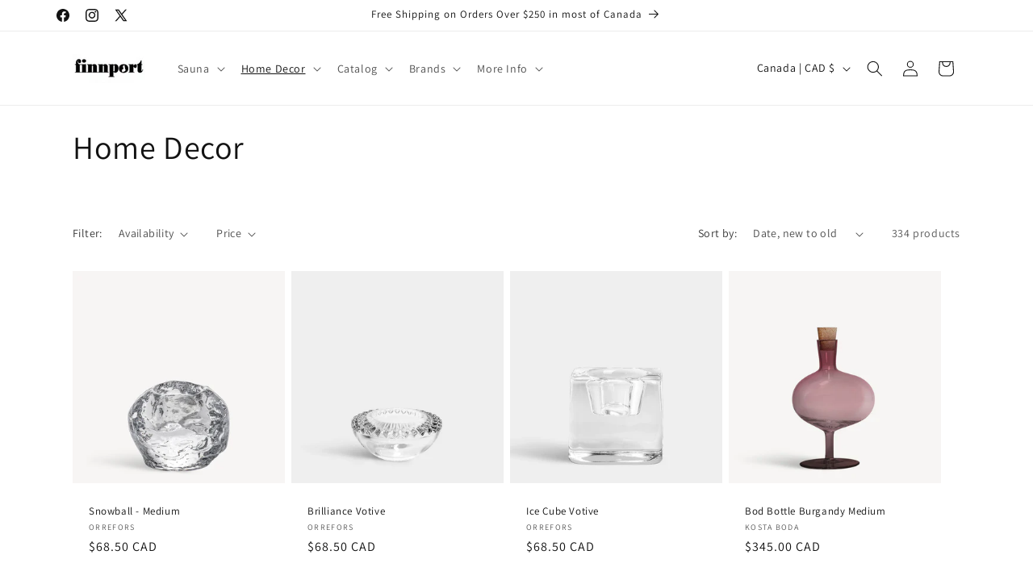

--- FILE ---
content_type: text/html; charset=utf-8
request_url: https://finnport.com/collections/home-decor?page=3
body_size: 40330
content:
<!doctype html>
<html class="js" lang="en">
  <head>
    <meta charset="utf-8">
    <meta http-equiv="X-UA-Compatible" content="IE=edge">
    <meta name="viewport" content="width=device-width,initial-scale=1">
    <meta name="theme-color" content="">
    <link rel="canonical" href="https://finnport.com/collections/home-decor?page=3"><link rel="icon" type="image/png" href="//finnport.com/cdn/shop/files/FaviconCircle.png?crop=center&height=32&v=1753197237&width=32"><link rel="preconnect" href="https://fonts.shopifycdn.com" crossorigin><title>
      Home Decor
 &ndash; Page 3 &ndash; Finnport</title>

    

    

<meta property="og:site_name" content="Finnport">
<meta property="og:url" content="https://finnport.com/collections/home-decor?page=3">
<meta property="og:title" content="Home Decor">
<meta property="og:type" content="website">
<meta property="og:description" content="finnish products, sauna products, marimekko, iittala, kalevala koru, pentik, lapuan kankurit, rento, moomin, marttiini knives, paapii, clothing, wallets, bags, unikko mugs, Swedish mats, baby clothing, wooden coasters, stationary, sauna bench towels, sauna butt towels, gifts, Thunder Bay, Scandinavian, shampoo, soap"><meta property="og:image" content="http://finnport.com/cdn/shop/collections/575A5728-C7DE-4DA6-8BFC-B92051822454.jpeg?v=1627573860">
  <meta property="og:image:secure_url" content="https://finnport.com/cdn/shop/collections/575A5728-C7DE-4DA6-8BFC-B92051822454.jpeg?v=1627573860">
  <meta property="og:image:width" content="2973">
  <meta property="og:image:height" content="4460"><meta name="twitter:site" content="@https://x.com/finnport"><meta name="twitter:card" content="summary_large_image">
<meta name="twitter:title" content="Home Decor">
<meta name="twitter:description" content="finnish products, sauna products, marimekko, iittala, kalevala koru, pentik, lapuan kankurit, rento, moomin, marttiini knives, paapii, clothing, wallets, bags, unikko mugs, Swedish mats, baby clothing, wooden coasters, stationary, sauna bench towels, sauna butt towels, gifts, Thunder Bay, Scandinavian, shampoo, soap">


    <script src="//finnport.com/cdn/shop/t/14/assets/constants.js?v=132983761750457495441763149751" defer="defer"></script>
    <script src="//finnport.com/cdn/shop/t/14/assets/pubsub.js?v=25310214064522200911763149782" defer="defer"></script>
    <script src="//finnport.com/cdn/shop/t/14/assets/global.js?v=7301445359237545521763149753" defer="defer"></script>
    <script src="//finnport.com/cdn/shop/t/14/assets/details-disclosure.js?v=13653116266235556501763149752" defer="defer"></script>
    <script src="//finnport.com/cdn/shop/t/14/assets/details-modal.js?v=25581673532751508451763149752" defer="defer"></script>
    <script src="//finnport.com/cdn/shop/t/14/assets/search-form.js?v=133129549252120666541763149785" defer="defer"></script><script src="//finnport.com/cdn/shop/t/14/assets/animations.js?v=88693664871331136111763149738" defer="defer"></script><script>window.performance && window.performance.mark && window.performance.mark('shopify.content_for_header.start');</script><meta name="facebook-domain-verification" content="fono4hz0tm1bzrccqu1s4ac2hpokbc">
<meta id="shopify-digital-wallet" name="shopify-digital-wallet" content="/27781678/digital_wallets/dialog">
<meta name="shopify-checkout-api-token" content="a614c55de39c56910279e6c41afc2f86">
<link rel="alternate" type="application/atom+xml" title="Feed" href="/collections/home-decor.atom" />
<link rel="prev" href="/collections/home-decor?page=2">
<link rel="next" href="/collections/home-decor?page=4">
<link rel="alternate" type="application/json+oembed" href="https://finnport.com/collections/home-decor.oembed?page=3">
<script async="async" src="/checkouts/internal/preloads.js?locale=en-CA"></script>
<link rel="preconnect" href="https://shop.app" crossorigin="anonymous">
<script async="async" src="https://shop.app/checkouts/internal/preloads.js?locale=en-CA&shop_id=27781678" crossorigin="anonymous"></script>
<script id="apple-pay-shop-capabilities" type="application/json">{"shopId":27781678,"countryCode":"CA","currencyCode":"CAD","merchantCapabilities":["supports3DS"],"merchantId":"gid:\/\/shopify\/Shop\/27781678","merchantName":"Finnport","requiredBillingContactFields":["postalAddress","email","phone"],"requiredShippingContactFields":["postalAddress","email","phone"],"shippingType":"shipping","supportedNetworks":["visa","masterCard","amex","discover","interac","jcb"],"total":{"type":"pending","label":"Finnport","amount":"1.00"},"shopifyPaymentsEnabled":true,"supportsSubscriptions":true}</script>
<script id="shopify-features" type="application/json">{"accessToken":"a614c55de39c56910279e6c41afc2f86","betas":["rich-media-storefront-analytics"],"domain":"finnport.com","predictiveSearch":true,"shopId":27781678,"locale":"en"}</script>
<script>var Shopify = Shopify || {};
Shopify.shop = "finnport.myshopify.com";
Shopify.locale = "en";
Shopify.currency = {"active":"CAD","rate":"1.0"};
Shopify.country = "CA";
Shopify.theme = {"name":"November 2025 Dawn","id":184780652827,"schema_name":"Dawn","schema_version":"15.4.0","theme_store_id":887,"role":"main"};
Shopify.theme.handle = "null";
Shopify.theme.style = {"id":null,"handle":null};
Shopify.cdnHost = "finnport.com/cdn";
Shopify.routes = Shopify.routes || {};
Shopify.routes.root = "/";</script>
<script type="module">!function(o){(o.Shopify=o.Shopify||{}).modules=!0}(window);</script>
<script>!function(o){function n(){var o=[];function n(){o.push(Array.prototype.slice.apply(arguments))}return n.q=o,n}var t=o.Shopify=o.Shopify||{};t.loadFeatures=n(),t.autoloadFeatures=n()}(window);</script>
<script>
  window.ShopifyPay = window.ShopifyPay || {};
  window.ShopifyPay.apiHost = "shop.app\/pay";
  window.ShopifyPay.redirectState = null;
</script>
<script id="shop-js-analytics" type="application/json">{"pageType":"collection"}</script>
<script defer="defer" async type="module" src="//finnport.com/cdn/shopifycloud/shop-js/modules/v2/client.init-shop-cart-sync_BN7fPSNr.en.esm.js"></script>
<script defer="defer" async type="module" src="//finnport.com/cdn/shopifycloud/shop-js/modules/v2/chunk.common_Cbph3Kss.esm.js"></script>
<script defer="defer" async type="module" src="//finnport.com/cdn/shopifycloud/shop-js/modules/v2/chunk.modal_DKumMAJ1.esm.js"></script>
<script type="module">
  await import("//finnport.com/cdn/shopifycloud/shop-js/modules/v2/client.init-shop-cart-sync_BN7fPSNr.en.esm.js");
await import("//finnport.com/cdn/shopifycloud/shop-js/modules/v2/chunk.common_Cbph3Kss.esm.js");
await import("//finnport.com/cdn/shopifycloud/shop-js/modules/v2/chunk.modal_DKumMAJ1.esm.js");

  window.Shopify.SignInWithShop?.initShopCartSync?.({"fedCMEnabled":true,"windoidEnabled":true});

</script>
<script>
  window.Shopify = window.Shopify || {};
  if (!window.Shopify.featureAssets) window.Shopify.featureAssets = {};
  window.Shopify.featureAssets['shop-js'] = {"shop-cart-sync":["modules/v2/client.shop-cart-sync_CJVUk8Jm.en.esm.js","modules/v2/chunk.common_Cbph3Kss.esm.js","modules/v2/chunk.modal_DKumMAJ1.esm.js"],"init-fed-cm":["modules/v2/client.init-fed-cm_7Fvt41F4.en.esm.js","modules/v2/chunk.common_Cbph3Kss.esm.js","modules/v2/chunk.modal_DKumMAJ1.esm.js"],"init-shop-email-lookup-coordinator":["modules/v2/client.init-shop-email-lookup-coordinator_Cc088_bR.en.esm.js","modules/v2/chunk.common_Cbph3Kss.esm.js","modules/v2/chunk.modal_DKumMAJ1.esm.js"],"init-windoid":["modules/v2/client.init-windoid_hPopwJRj.en.esm.js","modules/v2/chunk.common_Cbph3Kss.esm.js","modules/v2/chunk.modal_DKumMAJ1.esm.js"],"shop-button":["modules/v2/client.shop-button_B0jaPSNF.en.esm.js","modules/v2/chunk.common_Cbph3Kss.esm.js","modules/v2/chunk.modal_DKumMAJ1.esm.js"],"shop-cash-offers":["modules/v2/client.shop-cash-offers_DPIskqss.en.esm.js","modules/v2/chunk.common_Cbph3Kss.esm.js","modules/v2/chunk.modal_DKumMAJ1.esm.js"],"shop-toast-manager":["modules/v2/client.shop-toast-manager_CK7RT69O.en.esm.js","modules/v2/chunk.common_Cbph3Kss.esm.js","modules/v2/chunk.modal_DKumMAJ1.esm.js"],"init-shop-cart-sync":["modules/v2/client.init-shop-cart-sync_BN7fPSNr.en.esm.js","modules/v2/chunk.common_Cbph3Kss.esm.js","modules/v2/chunk.modal_DKumMAJ1.esm.js"],"init-customer-accounts-sign-up":["modules/v2/client.init-customer-accounts-sign-up_CfPf4CXf.en.esm.js","modules/v2/client.shop-login-button_DeIztwXF.en.esm.js","modules/v2/chunk.common_Cbph3Kss.esm.js","modules/v2/chunk.modal_DKumMAJ1.esm.js"],"pay-button":["modules/v2/client.pay-button_CgIwFSYN.en.esm.js","modules/v2/chunk.common_Cbph3Kss.esm.js","modules/v2/chunk.modal_DKumMAJ1.esm.js"],"init-customer-accounts":["modules/v2/client.init-customer-accounts_DQ3x16JI.en.esm.js","modules/v2/client.shop-login-button_DeIztwXF.en.esm.js","modules/v2/chunk.common_Cbph3Kss.esm.js","modules/v2/chunk.modal_DKumMAJ1.esm.js"],"avatar":["modules/v2/client.avatar_BTnouDA3.en.esm.js"],"init-shop-for-new-customer-accounts":["modules/v2/client.init-shop-for-new-customer-accounts_CsZy_esa.en.esm.js","modules/v2/client.shop-login-button_DeIztwXF.en.esm.js","modules/v2/chunk.common_Cbph3Kss.esm.js","modules/v2/chunk.modal_DKumMAJ1.esm.js"],"shop-follow-button":["modules/v2/client.shop-follow-button_BRMJjgGd.en.esm.js","modules/v2/chunk.common_Cbph3Kss.esm.js","modules/v2/chunk.modal_DKumMAJ1.esm.js"],"checkout-modal":["modules/v2/client.checkout-modal_B9Drz_yf.en.esm.js","modules/v2/chunk.common_Cbph3Kss.esm.js","modules/v2/chunk.modal_DKumMAJ1.esm.js"],"shop-login-button":["modules/v2/client.shop-login-button_DeIztwXF.en.esm.js","modules/v2/chunk.common_Cbph3Kss.esm.js","modules/v2/chunk.modal_DKumMAJ1.esm.js"],"lead-capture":["modules/v2/client.lead-capture_DXYzFM3R.en.esm.js","modules/v2/chunk.common_Cbph3Kss.esm.js","modules/v2/chunk.modal_DKumMAJ1.esm.js"],"shop-login":["modules/v2/client.shop-login_CA5pJqmO.en.esm.js","modules/v2/chunk.common_Cbph3Kss.esm.js","modules/v2/chunk.modal_DKumMAJ1.esm.js"],"payment-terms":["modules/v2/client.payment-terms_BxzfvcZJ.en.esm.js","modules/v2/chunk.common_Cbph3Kss.esm.js","modules/v2/chunk.modal_DKumMAJ1.esm.js"]};
</script>
<script id="__st">var __st={"a":27781678,"offset":-18000,"reqid":"7e0c9692-202d-4d3b-8218-0d6745c75b0d-1769777236","pageurl":"finnport.com\/collections\/home-decor?page=3","u":"a54610a00755","p":"collection","rtyp":"collection","rid":57879429162};</script>
<script>window.ShopifyPaypalV4VisibilityTracking = true;</script>
<script id="captcha-bootstrap">!function(){'use strict';const t='contact',e='account',n='new_comment',o=[[t,t],['blogs',n],['comments',n],[t,'customer']],c=[[e,'customer_login'],[e,'guest_login'],[e,'recover_customer_password'],[e,'create_customer']],r=t=>t.map((([t,e])=>`form[action*='/${t}']:not([data-nocaptcha='true']) input[name='form_type'][value='${e}']`)).join(','),a=t=>()=>t?[...document.querySelectorAll(t)].map((t=>t.form)):[];function s(){const t=[...o],e=r(t);return a(e)}const i='password',u='form_key',d=['recaptcha-v3-token','g-recaptcha-response','h-captcha-response',i],f=()=>{try{return window.sessionStorage}catch{return}},m='__shopify_v',_=t=>t.elements[u];function p(t,e,n=!1){try{const o=window.sessionStorage,c=JSON.parse(o.getItem(e)),{data:r}=function(t){const{data:e,action:n}=t;return t[m]||n?{data:e,action:n}:{data:t,action:n}}(c);for(const[e,n]of Object.entries(r))t.elements[e]&&(t.elements[e].value=n);n&&o.removeItem(e)}catch(o){console.error('form repopulation failed',{error:o})}}const l='form_type',E='cptcha';function T(t){t.dataset[E]=!0}const w=window,h=w.document,L='Shopify',v='ce_forms',y='captcha';let A=!1;((t,e)=>{const n=(g='f06e6c50-85a8-45c8-87d0-21a2b65856fe',I='https://cdn.shopify.com/shopifycloud/storefront-forms-hcaptcha/ce_storefront_forms_captcha_hcaptcha.v1.5.2.iife.js',D={infoText:'Protected by hCaptcha',privacyText:'Privacy',termsText:'Terms'},(t,e,n)=>{const o=w[L][v],c=o.bindForm;if(c)return c(t,g,e,D).then(n);var r;o.q.push([[t,g,e,D],n]),r=I,A||(h.body.append(Object.assign(h.createElement('script'),{id:'captcha-provider',async:!0,src:r})),A=!0)});var g,I,D;w[L]=w[L]||{},w[L][v]=w[L][v]||{},w[L][v].q=[],w[L][y]=w[L][y]||{},w[L][y].protect=function(t,e){n(t,void 0,e),T(t)},Object.freeze(w[L][y]),function(t,e,n,w,h,L){const[v,y,A,g]=function(t,e,n){const i=e?o:[],u=t?c:[],d=[...i,...u],f=r(d),m=r(i),_=r(d.filter((([t,e])=>n.includes(e))));return[a(f),a(m),a(_),s()]}(w,h,L),I=t=>{const e=t.target;return e instanceof HTMLFormElement?e:e&&e.form},D=t=>v().includes(t);t.addEventListener('submit',(t=>{const e=I(t);if(!e)return;const n=D(e)&&!e.dataset.hcaptchaBound&&!e.dataset.recaptchaBound,o=_(e),c=g().includes(e)&&(!o||!o.value);(n||c)&&t.preventDefault(),c&&!n&&(function(t){try{if(!f())return;!function(t){const e=f();if(!e)return;const n=_(t);if(!n)return;const o=n.value;o&&e.removeItem(o)}(t);const e=Array.from(Array(32),(()=>Math.random().toString(36)[2])).join('');!function(t,e){_(t)||t.append(Object.assign(document.createElement('input'),{type:'hidden',name:u})),t.elements[u].value=e}(t,e),function(t,e){const n=f();if(!n)return;const o=[...t.querySelectorAll(`input[type='${i}']`)].map((({name:t})=>t)),c=[...d,...o],r={};for(const[a,s]of new FormData(t).entries())c.includes(a)||(r[a]=s);n.setItem(e,JSON.stringify({[m]:1,action:t.action,data:r}))}(t,e)}catch(e){console.error('failed to persist form',e)}}(e),e.submit())}));const S=(t,e)=>{t&&!t.dataset[E]&&(n(t,e.some((e=>e===t))),T(t))};for(const o of['focusin','change'])t.addEventListener(o,(t=>{const e=I(t);D(e)&&S(e,y())}));const B=e.get('form_key'),M=e.get(l),P=B&&M;t.addEventListener('DOMContentLoaded',(()=>{const t=y();if(P)for(const e of t)e.elements[l].value===M&&p(e,B);[...new Set([...A(),...v().filter((t=>'true'===t.dataset.shopifyCaptcha))])].forEach((e=>S(e,t)))}))}(h,new URLSearchParams(w.location.search),n,t,e,['guest_login'])})(!0,!0)}();</script>
<script integrity="sha256-4kQ18oKyAcykRKYeNunJcIwy7WH5gtpwJnB7kiuLZ1E=" data-source-attribution="shopify.loadfeatures" defer="defer" src="//finnport.com/cdn/shopifycloud/storefront/assets/storefront/load_feature-a0a9edcb.js" crossorigin="anonymous"></script>
<script crossorigin="anonymous" defer="defer" src="//finnport.com/cdn/shopifycloud/storefront/assets/shopify_pay/storefront-65b4c6d7.js?v=20250812"></script>
<script data-source-attribution="shopify.dynamic_checkout.dynamic.init">var Shopify=Shopify||{};Shopify.PaymentButton=Shopify.PaymentButton||{isStorefrontPortableWallets:!0,init:function(){window.Shopify.PaymentButton.init=function(){};var t=document.createElement("script");t.src="https://finnport.com/cdn/shopifycloud/portable-wallets/latest/portable-wallets.en.js",t.type="module",document.head.appendChild(t)}};
</script>
<script data-source-attribution="shopify.dynamic_checkout.buyer_consent">
  function portableWalletsHideBuyerConsent(e){var t=document.getElementById("shopify-buyer-consent"),n=document.getElementById("shopify-subscription-policy-button");t&&n&&(t.classList.add("hidden"),t.setAttribute("aria-hidden","true"),n.removeEventListener("click",e))}function portableWalletsShowBuyerConsent(e){var t=document.getElementById("shopify-buyer-consent"),n=document.getElementById("shopify-subscription-policy-button");t&&n&&(t.classList.remove("hidden"),t.removeAttribute("aria-hidden"),n.addEventListener("click",e))}window.Shopify?.PaymentButton&&(window.Shopify.PaymentButton.hideBuyerConsent=portableWalletsHideBuyerConsent,window.Shopify.PaymentButton.showBuyerConsent=portableWalletsShowBuyerConsent);
</script>
<script data-source-attribution="shopify.dynamic_checkout.cart.bootstrap">document.addEventListener("DOMContentLoaded",(function(){function t(){return document.querySelector("shopify-accelerated-checkout-cart, shopify-accelerated-checkout")}if(t())Shopify.PaymentButton.init();else{new MutationObserver((function(e,n){t()&&(Shopify.PaymentButton.init(),n.disconnect())})).observe(document.body,{childList:!0,subtree:!0})}}));
</script>
<link id="shopify-accelerated-checkout-styles" rel="stylesheet" media="screen" href="https://finnport.com/cdn/shopifycloud/portable-wallets/latest/accelerated-checkout-backwards-compat.css" crossorigin="anonymous">
<style id="shopify-accelerated-checkout-cart">
        #shopify-buyer-consent {
  margin-top: 1em;
  display: inline-block;
  width: 100%;
}

#shopify-buyer-consent.hidden {
  display: none;
}

#shopify-subscription-policy-button {
  background: none;
  border: none;
  padding: 0;
  text-decoration: underline;
  font-size: inherit;
  cursor: pointer;
}

#shopify-subscription-policy-button::before {
  box-shadow: none;
}

      </style>
<script id="sections-script" data-sections="header" defer="defer" src="//finnport.com/cdn/shop/t/14/compiled_assets/scripts.js?v=1993"></script>
<script>window.performance && window.performance.mark && window.performance.mark('shopify.content_for_header.end');</script>


    <style data-shopify>
      @font-face {
  font-family: Assistant;
  font-weight: 400;
  font-style: normal;
  font-display: swap;
  src: url("//finnport.com/cdn/fonts/assistant/assistant_n4.9120912a469cad1cc292572851508ca49d12e768.woff2") format("woff2"),
       url("//finnport.com/cdn/fonts/assistant/assistant_n4.6e9875ce64e0fefcd3f4446b7ec9036b3ddd2985.woff") format("woff");
}

      @font-face {
  font-family: Assistant;
  font-weight: 700;
  font-style: normal;
  font-display: swap;
  src: url("//finnport.com/cdn/fonts/assistant/assistant_n7.bf44452348ec8b8efa3aa3068825305886b1c83c.woff2") format("woff2"),
       url("//finnport.com/cdn/fonts/assistant/assistant_n7.0c887fee83f6b3bda822f1150b912c72da0f7b64.woff") format("woff");
}

      
      
      @font-face {
  font-family: Assistant;
  font-weight: 400;
  font-style: normal;
  font-display: swap;
  src: url("//finnport.com/cdn/fonts/assistant/assistant_n4.9120912a469cad1cc292572851508ca49d12e768.woff2") format("woff2"),
       url("//finnport.com/cdn/fonts/assistant/assistant_n4.6e9875ce64e0fefcd3f4446b7ec9036b3ddd2985.woff") format("woff");
}


      
        :root,
        .color-scheme-1 {
          --color-background: 255,255,255;
        
          --gradient-background: #ffffff;
        

        

        --color-foreground: 18,18,18;
        --color-background-contrast: 191,191,191;
        --color-shadow: 18,18,18;
        --color-button: 18,18,18;
        --color-button-text: 255,255,255;
        --color-secondary-button: 255,255,255;
        --color-secondary-button-text: 18,18,18;
        --color-link: 18,18,18;
        --color-badge-foreground: 18,18,18;
        --color-badge-background: 255,255,255;
        --color-badge-border: 18,18,18;
        --payment-terms-background-color: rgb(255 255 255);
      }
      
        
        .color-scheme-2 {
          --color-background: 234,227,227;
        
          --gradient-background: #eae3e3;
        

        

        --color-foreground: 18,18,18;
        --color-background-contrast: 179,154,154;
        --color-shadow: 18,18,18;
        --color-button: 18,18,18;
        --color-button-text: 243,243,243;
        --color-secondary-button: 234,227,227;
        --color-secondary-button-text: 18,18,18;
        --color-link: 18,18,18;
        --color-badge-foreground: 18,18,18;
        --color-badge-background: 234,227,227;
        --color-badge-border: 18,18,18;
        --payment-terms-background-color: rgb(234 227 227);
      }
      
        
        .color-scheme-3 {
          --color-background: 90,99,115;
        
          --gradient-background: #5a6373;
        

        

        --color-foreground: 255,255,255;
        --color-background-contrast: 34,37,43;
        --color-shadow: 18,18,18;
        --color-button: 255,255,255;
        --color-button-text: 0,0,0;
        --color-secondary-button: 90,99,115;
        --color-secondary-button-text: 255,255,255;
        --color-link: 255,255,255;
        --color-badge-foreground: 255,255,255;
        --color-badge-background: 90,99,115;
        --color-badge-border: 255,255,255;
        --payment-terms-background-color: rgb(90 99 115);
      }
      
        
        .color-scheme-4 {
          --color-background: 18,18,18;
        
          --gradient-background: #121212;
        

        

        --color-foreground: 255,255,255;
        --color-background-contrast: 146,146,146;
        --color-shadow: 18,18,18;
        --color-button: 255,255,255;
        --color-button-text: 18,18,18;
        --color-secondary-button: 18,18,18;
        --color-secondary-button-text: 255,255,255;
        --color-link: 255,255,255;
        --color-badge-foreground: 255,255,255;
        --color-badge-background: 18,18,18;
        --color-badge-border: 255,255,255;
        --payment-terms-background-color: rgb(18 18 18);
      }
      
        
        .color-scheme-5 {
          --color-background: 51,79,180;
        
          --gradient-background: #334fb4;
        

        

        --color-foreground: 255,255,255;
        --color-background-contrast: 23,35,81;
        --color-shadow: 18,18,18;
        --color-button: 255,255,255;
        --color-button-text: 51,79,180;
        --color-secondary-button: 51,79,180;
        --color-secondary-button-text: 255,255,255;
        --color-link: 255,255,255;
        --color-badge-foreground: 255,255,255;
        --color-badge-background: 51,79,180;
        --color-badge-border: 255,255,255;
        --payment-terms-background-color: rgb(51 79 180);
      }
      

      body, .color-scheme-1, .color-scheme-2, .color-scheme-3, .color-scheme-4, .color-scheme-5 {
        color: rgba(var(--color-foreground), 0.75);
        background-color: rgb(var(--color-background));
      }

      :root {
        --font-body-family: Assistant, sans-serif;
        --font-body-style: normal;
        --font-body-weight: 400;
        --font-body-weight-bold: 700;

        --font-heading-family: Assistant, sans-serif;
        --font-heading-style: normal;
        --font-heading-weight: 400;

        --font-body-scale: 1.0;
        --font-heading-scale: 1.0;

        --media-padding: px;
        --media-border-opacity: 0.05;
        --media-border-width: 1px;
        --media-radius: 0px;
        --media-shadow-opacity: 0.0;
        --media-shadow-horizontal-offset: 0px;
        --media-shadow-vertical-offset: 4px;
        --media-shadow-blur-radius: 5px;
        --media-shadow-visible: 0;

        --page-width: 120rem;
        --page-width-margin: 0rem;

        --product-card-image-padding: 0.0rem;
        --product-card-corner-radius: 0.0rem;
        --product-card-text-alignment: left;
        --product-card-border-width: 0.0rem;
        --product-card-border-opacity: 0.1;
        --product-card-shadow-opacity: 0.0;
        --product-card-shadow-visible: 0;
        --product-card-shadow-horizontal-offset: 0.0rem;
        --product-card-shadow-vertical-offset: 0.4rem;
        --product-card-shadow-blur-radius: 0.5rem;

        --collection-card-image-padding: 0.0rem;
        --collection-card-corner-radius: 0.0rem;
        --collection-card-text-alignment: left;
        --collection-card-border-width: 0.0rem;
        --collection-card-border-opacity: 0.1;
        --collection-card-shadow-opacity: 0.0;
        --collection-card-shadow-visible: 0;
        --collection-card-shadow-horizontal-offset: 0.0rem;
        --collection-card-shadow-vertical-offset: 0.4rem;
        --collection-card-shadow-blur-radius: 0.5rem;

        --blog-card-image-padding: 0.0rem;
        --blog-card-corner-radius: 0.0rem;
        --blog-card-text-alignment: left;
        --blog-card-border-width: 0.0rem;
        --blog-card-border-opacity: 0.1;
        --blog-card-shadow-opacity: 0.0;
        --blog-card-shadow-visible: 0;
        --blog-card-shadow-horizontal-offset: 0.0rem;
        --blog-card-shadow-vertical-offset: 0.4rem;
        --blog-card-shadow-blur-radius: 0.5rem;

        --badge-corner-radius: 4.0rem;

        --popup-border-width: 1px;
        --popup-border-opacity: 0.1;
        --popup-corner-radius: 0px;
        --popup-shadow-opacity: 0.05;
        --popup-shadow-horizontal-offset: 0px;
        --popup-shadow-vertical-offset: 4px;
        --popup-shadow-blur-radius: 5px;

        --drawer-border-width: 1px;
        --drawer-border-opacity: 0.1;
        --drawer-shadow-opacity: 0.0;
        --drawer-shadow-horizontal-offset: 0px;
        --drawer-shadow-vertical-offset: 4px;
        --drawer-shadow-blur-radius: 5px;

        --spacing-sections-desktop: 0px;
        --spacing-sections-mobile: 0px;

        --grid-desktop-vertical-spacing: 8px;
        --grid-desktop-horizontal-spacing: 8px;
        --grid-mobile-vertical-spacing: 4px;
        --grid-mobile-horizontal-spacing: 4px;

        --text-boxes-border-opacity: 0.1;
        --text-boxes-border-width: 0px;
        --text-boxes-radius: 0px;
        --text-boxes-shadow-opacity: 0.0;
        --text-boxes-shadow-visible: 0;
        --text-boxes-shadow-horizontal-offset: 0px;
        --text-boxes-shadow-vertical-offset: 4px;
        --text-boxes-shadow-blur-radius: 5px;

        --buttons-radius: 0px;
        --buttons-radius-outset: 0px;
        --buttons-border-width: 1px;
        --buttons-border-opacity: 1.0;
        --buttons-shadow-opacity: 0.0;
        --buttons-shadow-visible: 0;
        --buttons-shadow-horizontal-offset: 0px;
        --buttons-shadow-vertical-offset: 4px;
        --buttons-shadow-blur-radius: 5px;
        --buttons-border-offset: 0px;

        --inputs-radius: 0px;
        --inputs-border-width: 1px;
        --inputs-border-opacity: 0.55;
        --inputs-shadow-opacity: 0.0;
        --inputs-shadow-horizontal-offset: 0px;
        --inputs-margin-offset: 0px;
        --inputs-shadow-vertical-offset: 4px;
        --inputs-shadow-blur-radius: 5px;
        --inputs-radius-outset: 0px;

        --variant-pills-radius: 40px;
        --variant-pills-border-width: 1px;
        --variant-pills-border-opacity: 0.55;
        --variant-pills-shadow-opacity: 0.0;
        --variant-pills-shadow-horizontal-offset: 0px;
        --variant-pills-shadow-vertical-offset: 4px;
        --variant-pills-shadow-blur-radius: 5px;
      }

      *,
      *::before,
      *::after {
        box-sizing: inherit;
      }

      html {
        box-sizing: border-box;
        font-size: calc(var(--font-body-scale) * 62.5%);
        height: 100%;
      }

      body {
        display: grid;
        grid-template-rows: auto auto 1fr auto;
        grid-template-columns: 100%;
        min-height: 100%;
        margin: 0;
        font-size: 1.5rem;
        letter-spacing: 0.06rem;
        line-height: calc(1 + 0.8 / var(--font-body-scale));
        font-family: var(--font-body-family);
        font-style: var(--font-body-style);
        font-weight: var(--font-body-weight);
      }

      @media screen and (min-width: 750px) {
        body {
          font-size: 1.6rem;
        }
      }
    </style>

    <link href="//finnport.com/cdn/shop/t/14/assets/base.css?v=159841507637079171801763149738" rel="stylesheet" type="text/css" media="all" />
    <link rel="stylesheet" href="//finnport.com/cdn/shop/t/14/assets/component-cart-items.css?v=13033300910818915211763149741" media="print" onload="this.media='all'">
      <link rel="preload" as="font" href="//finnport.com/cdn/fonts/assistant/assistant_n4.9120912a469cad1cc292572851508ca49d12e768.woff2" type="font/woff2" crossorigin>
      

      <link rel="preload" as="font" href="//finnport.com/cdn/fonts/assistant/assistant_n4.9120912a469cad1cc292572851508ca49d12e768.woff2" type="font/woff2" crossorigin>
      
<link href="//finnport.com/cdn/shop/t/14/assets/component-localization-form.css?v=170315343355214948141763149744" rel="stylesheet" type="text/css" media="all" />
      <script src="//finnport.com/cdn/shop/t/14/assets/localization-form.js?v=144176611646395275351763149777" defer="defer"></script><link
        rel="stylesheet"
        href="//finnport.com/cdn/shop/t/14/assets/component-predictive-search.css?v=118923337488134913561763149747"
        media="print"
        onload="this.media='all'"
      ><script>
      if (Shopify.designMode) {
        document.documentElement.classList.add('shopify-design-mode');
      }
    </script>
  <!-- BEGIN app block: shopify://apps/gift-reggie-gift-registry/blocks/app-embed-block/00fe746e-081c-46a2-a15d-bcbd6f41b0f0 --><script type="application/json" id="gift_reggie_data">
  {
    "storefrontAccessToken": null,
    "registryId": null,
    "registryAdmin": null,
    "customerId": null,
    

    "productId": null,
    "rootUrl": "\/",
    "accountLoginUrl": "\/account\/login",
    "accountLoginReturnParam": "checkout_url=",
    "currentLanguage": null,

    "button_layout": "column",
    "button_order": "registry_wishlist",
    "button_alignment": "justify",
    "behavior_on_no_id": "disable",
    "wishlist_button_visibility": "everyone",
    "registry_button_visibility": "everyone",
    "registry_button_behavior": "ajax",
    "online_store_version": "2",
    "button_location_override": "",
    "button_location_override_position": "inside",

    "wishlist_button_appearance": "button",
    "registry_button_appearance": "button",
    "wishlist_button_classname": "",
    "registry_button_classname": "",
    "wishlist_button_image_not_present": null,
    "wishlist_button_image_is_present": null,
    "registry_button_image": null,

    "checkout_button_selector": "",

    "i18n": {
      "wishlist": {
        "idleAdd": "Add to Wishlist",
        "idleRemove": "Remove from Wishlist",
        "pending": "...",
        "successAdd": "Added to Wishlist",
        "successRemove": "Removed from Wishlist",
        "noVariant": "Add to Wishlist",
        "error": "Error"
      },
      "registry": {
        "idleAdd": "Add to Registry",
        "idleRemove": "Remove from Registry",
        "pending": "...",
        "successAdd": "Added to Registry",
        "successRemove": "Removed from Registry",
        "noVariant": "Add to Registry",
        "error": "Error"
      }
    }
  }
</script>
<style>
  :root {
    --gift-reggie-wishlist-button-background-color: #ffffff;
    --gift-reggie-wishlist-button-text-color: #333333;
    --gift-reggie-registry-button-background-color: #ffffff;
    --gift-reggie-registry-button-text-color: #333333;
  }
</style><style>
    
  </style>
<!-- END app block --><script src="https://cdn.shopify.com/extensions/019c0b7b-151f-7a0c-9fc8-31030d13bded/gift-reggie-gift-registry-128/assets/app-embed-block.js" type="text/javascript" defer="defer"></script>
<link href="https://cdn.shopify.com/extensions/019c0b7b-151f-7a0c-9fc8-31030d13bded/gift-reggie-gift-registry-128/assets/app-embed-block.css" rel="stylesheet" type="text/css" media="all">
<link href="https://monorail-edge.shopifysvc.com" rel="dns-prefetch">
<script>(function(){if ("sendBeacon" in navigator && "performance" in window) {try {var session_token_from_headers = performance.getEntriesByType('navigation')[0].serverTiming.find(x => x.name == '_s').description;} catch {var session_token_from_headers = undefined;}var session_cookie_matches = document.cookie.match(/_shopify_s=([^;]*)/);var session_token_from_cookie = session_cookie_matches && session_cookie_matches.length === 2 ? session_cookie_matches[1] : "";var session_token = session_token_from_headers || session_token_from_cookie || "";function handle_abandonment_event(e) {var entries = performance.getEntries().filter(function(entry) {return /monorail-edge.shopifysvc.com/.test(entry.name);});if (!window.abandonment_tracked && entries.length === 0) {window.abandonment_tracked = true;var currentMs = Date.now();var navigation_start = performance.timing.navigationStart;var payload = {shop_id: 27781678,url: window.location.href,navigation_start,duration: currentMs - navigation_start,session_token,page_type: "collection"};window.navigator.sendBeacon("https://monorail-edge.shopifysvc.com/v1/produce", JSON.stringify({schema_id: "online_store_buyer_site_abandonment/1.1",payload: payload,metadata: {event_created_at_ms: currentMs,event_sent_at_ms: currentMs}}));}}window.addEventListener('pagehide', handle_abandonment_event);}}());</script>
<script id="web-pixels-manager-setup">(function e(e,d,r,n,o){if(void 0===o&&(o={}),!Boolean(null===(a=null===(i=window.Shopify)||void 0===i?void 0:i.analytics)||void 0===a?void 0:a.replayQueue)){var i,a;window.Shopify=window.Shopify||{};var t=window.Shopify;t.analytics=t.analytics||{};var s=t.analytics;s.replayQueue=[],s.publish=function(e,d,r){return s.replayQueue.push([e,d,r]),!0};try{self.performance.mark("wpm:start")}catch(e){}var l=function(){var e={modern:/Edge?\/(1{2}[4-9]|1[2-9]\d|[2-9]\d{2}|\d{4,})\.\d+(\.\d+|)|Firefox\/(1{2}[4-9]|1[2-9]\d|[2-9]\d{2}|\d{4,})\.\d+(\.\d+|)|Chrom(ium|e)\/(9{2}|\d{3,})\.\d+(\.\d+|)|(Maci|X1{2}).+ Version\/(15\.\d+|(1[6-9]|[2-9]\d|\d{3,})\.\d+)([,.]\d+|)( \(\w+\)|)( Mobile\/\w+|) Safari\/|Chrome.+OPR\/(9{2}|\d{3,})\.\d+\.\d+|(CPU[ +]OS|iPhone[ +]OS|CPU[ +]iPhone|CPU IPhone OS|CPU iPad OS)[ +]+(15[._]\d+|(1[6-9]|[2-9]\d|\d{3,})[._]\d+)([._]\d+|)|Android:?[ /-](13[3-9]|1[4-9]\d|[2-9]\d{2}|\d{4,})(\.\d+|)(\.\d+|)|Android.+Firefox\/(13[5-9]|1[4-9]\d|[2-9]\d{2}|\d{4,})\.\d+(\.\d+|)|Android.+Chrom(ium|e)\/(13[3-9]|1[4-9]\d|[2-9]\d{2}|\d{4,})\.\d+(\.\d+|)|SamsungBrowser\/([2-9]\d|\d{3,})\.\d+/,legacy:/Edge?\/(1[6-9]|[2-9]\d|\d{3,})\.\d+(\.\d+|)|Firefox\/(5[4-9]|[6-9]\d|\d{3,})\.\d+(\.\d+|)|Chrom(ium|e)\/(5[1-9]|[6-9]\d|\d{3,})\.\d+(\.\d+|)([\d.]+$|.*Safari\/(?![\d.]+ Edge\/[\d.]+$))|(Maci|X1{2}).+ Version\/(10\.\d+|(1[1-9]|[2-9]\d|\d{3,})\.\d+)([,.]\d+|)( \(\w+\)|)( Mobile\/\w+|) Safari\/|Chrome.+OPR\/(3[89]|[4-9]\d|\d{3,})\.\d+\.\d+|(CPU[ +]OS|iPhone[ +]OS|CPU[ +]iPhone|CPU IPhone OS|CPU iPad OS)[ +]+(10[._]\d+|(1[1-9]|[2-9]\d|\d{3,})[._]\d+)([._]\d+|)|Android:?[ /-](13[3-9]|1[4-9]\d|[2-9]\d{2}|\d{4,})(\.\d+|)(\.\d+|)|Mobile Safari.+OPR\/([89]\d|\d{3,})\.\d+\.\d+|Android.+Firefox\/(13[5-9]|1[4-9]\d|[2-9]\d{2}|\d{4,})\.\d+(\.\d+|)|Android.+Chrom(ium|e)\/(13[3-9]|1[4-9]\d|[2-9]\d{2}|\d{4,})\.\d+(\.\d+|)|Android.+(UC? ?Browser|UCWEB|U3)[ /]?(15\.([5-9]|\d{2,})|(1[6-9]|[2-9]\d|\d{3,})\.\d+)\.\d+|SamsungBrowser\/(5\.\d+|([6-9]|\d{2,})\.\d+)|Android.+MQ{2}Browser\/(14(\.(9|\d{2,})|)|(1[5-9]|[2-9]\d|\d{3,})(\.\d+|))(\.\d+|)|K[Aa][Ii]OS\/(3\.\d+|([4-9]|\d{2,})\.\d+)(\.\d+|)/},d=e.modern,r=e.legacy,n=navigator.userAgent;return n.match(d)?"modern":n.match(r)?"legacy":"unknown"}(),u="modern"===l?"modern":"legacy",c=(null!=n?n:{modern:"",legacy:""})[u],f=function(e){return[e.baseUrl,"/wpm","/b",e.hashVersion,"modern"===e.buildTarget?"m":"l",".js"].join("")}({baseUrl:d,hashVersion:r,buildTarget:u}),m=function(e){var d=e.version,r=e.bundleTarget,n=e.surface,o=e.pageUrl,i=e.monorailEndpoint;return{emit:function(e){var a=e.status,t=e.errorMsg,s=(new Date).getTime(),l=JSON.stringify({metadata:{event_sent_at_ms:s},events:[{schema_id:"web_pixels_manager_load/3.1",payload:{version:d,bundle_target:r,page_url:o,status:a,surface:n,error_msg:t},metadata:{event_created_at_ms:s}}]});if(!i)return console&&console.warn&&console.warn("[Web Pixels Manager] No Monorail endpoint provided, skipping logging."),!1;try{return self.navigator.sendBeacon.bind(self.navigator)(i,l)}catch(e){}var u=new XMLHttpRequest;try{return u.open("POST",i,!0),u.setRequestHeader("Content-Type","text/plain"),u.send(l),!0}catch(e){return console&&console.warn&&console.warn("[Web Pixels Manager] Got an unhandled error while logging to Monorail."),!1}}}}({version:r,bundleTarget:l,surface:e.surface,pageUrl:self.location.href,monorailEndpoint:e.monorailEndpoint});try{o.browserTarget=l,function(e){var d=e.src,r=e.async,n=void 0===r||r,o=e.onload,i=e.onerror,a=e.sri,t=e.scriptDataAttributes,s=void 0===t?{}:t,l=document.createElement("script"),u=document.querySelector("head"),c=document.querySelector("body");if(l.async=n,l.src=d,a&&(l.integrity=a,l.crossOrigin="anonymous"),s)for(var f in s)if(Object.prototype.hasOwnProperty.call(s,f))try{l.dataset[f]=s[f]}catch(e){}if(o&&l.addEventListener("load",o),i&&l.addEventListener("error",i),u)u.appendChild(l);else{if(!c)throw new Error("Did not find a head or body element to append the script");c.appendChild(l)}}({src:f,async:!0,onload:function(){if(!function(){var e,d;return Boolean(null===(d=null===(e=window.Shopify)||void 0===e?void 0:e.analytics)||void 0===d?void 0:d.initialized)}()){var d=window.webPixelsManager.init(e)||void 0;if(d){var r=window.Shopify.analytics;r.replayQueue.forEach((function(e){var r=e[0],n=e[1],o=e[2];d.publishCustomEvent(r,n,o)})),r.replayQueue=[],r.publish=d.publishCustomEvent,r.visitor=d.visitor,r.initialized=!0}}},onerror:function(){return m.emit({status:"failed",errorMsg:"".concat(f," has failed to load")})},sri:function(e){var d=/^sha384-[A-Za-z0-9+/=]+$/;return"string"==typeof e&&d.test(e)}(c)?c:"",scriptDataAttributes:o}),m.emit({status:"loading"})}catch(e){m.emit({status:"failed",errorMsg:(null==e?void 0:e.message)||"Unknown error"})}}})({shopId: 27781678,storefrontBaseUrl: "https://finnport.com",extensionsBaseUrl: "https://extensions.shopifycdn.com/cdn/shopifycloud/web-pixels-manager",monorailEndpoint: "https://monorail-edge.shopifysvc.com/unstable/produce_batch",surface: "storefront-renderer",enabledBetaFlags: ["2dca8a86"],webPixelsConfigList: [{"id":"2290254107","configuration":"{\"config\":\"{\\\"google_tag_ids\\\":[\\\"AW-314656466\\\",\\\"GT-5NXF6382\\\"],\\\"target_country\\\":\\\"ZZ\\\",\\\"gtag_events\\\":[{\\\"type\\\":\\\"begin_checkout\\\",\\\"action_label\\\":\\\"AW-314656466\\\/BP7vCJvkocMbENKNhZYB\\\"},{\\\"type\\\":\\\"search\\\",\\\"action_label\\\":\\\"AW-314656466\\\/80UFCI_nocMbENKNhZYB\\\"},{\\\"type\\\":\\\"view_item\\\",\\\"action_label\\\":[\\\"AW-314656466\\\/S6RfCIznocMbENKNhZYB\\\",\\\"MC-NQS26RSY2E\\\"]},{\\\"type\\\":\\\"purchase\\\",\\\"action_label\\\":[\\\"AW-314656466\\\/EADYCJjkocMbENKNhZYB\\\",\\\"MC-NQS26RSY2E\\\"]},{\\\"type\\\":\\\"page_view\\\",\\\"action_label\\\":[\\\"AW-314656466\\\/_oa_CInnocMbENKNhZYB\\\",\\\"MC-NQS26RSY2E\\\"]},{\\\"type\\\":\\\"add_payment_info\\\",\\\"action_label\\\":\\\"AW-314656466\\\/h20mCJLnocMbENKNhZYB\\\"},{\\\"type\\\":\\\"add_to_cart\\\",\\\"action_label\\\":\\\"AW-314656466\\\/i1Q9CJ7kocMbENKNhZYB\\\"}],\\\"enable_monitoring_mode\\\":false}\"}","eventPayloadVersion":"v1","runtimeContext":"OPEN","scriptVersion":"b2a88bafab3e21179ed38636efcd8a93","type":"APP","apiClientId":1780363,"privacyPurposes":[],"dataSharingAdjustments":{"protectedCustomerApprovalScopes":["read_customer_address","read_customer_email","read_customer_name","read_customer_personal_data","read_customer_phone"]}},{"id":"970391835","configuration":"{\"shopId\":\"23518\"}","eventPayloadVersion":"v1","runtimeContext":"STRICT","scriptVersion":"e46595b10fdc5e1674d5c89a8c843bb3","type":"APP","apiClientId":5443297,"privacyPurposes":["ANALYTICS","MARKETING","SALE_OF_DATA"],"dataSharingAdjustments":{"protectedCustomerApprovalScopes":["read_customer_address","read_customer_email","read_customer_name","read_customer_personal_data","read_customer_phone"]}},{"id":"245072155","configuration":"{\"pixel_id\":\"962463095512523\",\"pixel_type\":\"facebook_pixel\"}","eventPayloadVersion":"v1","runtimeContext":"OPEN","scriptVersion":"ca16bc87fe92b6042fbaa3acc2fbdaa6","type":"APP","apiClientId":2329312,"privacyPurposes":["ANALYTICS","MARKETING","SALE_OF_DATA"],"dataSharingAdjustments":{"protectedCustomerApprovalScopes":["read_customer_address","read_customer_email","read_customer_name","read_customer_personal_data","read_customer_phone"]}},{"id":"shopify-app-pixel","configuration":"{}","eventPayloadVersion":"v1","runtimeContext":"STRICT","scriptVersion":"0450","apiClientId":"shopify-pixel","type":"APP","privacyPurposes":["ANALYTICS","MARKETING"]},{"id":"shopify-custom-pixel","eventPayloadVersion":"v1","runtimeContext":"LAX","scriptVersion":"0450","apiClientId":"shopify-pixel","type":"CUSTOM","privacyPurposes":["ANALYTICS","MARKETING"]}],isMerchantRequest: false,initData: {"shop":{"name":"Finnport","paymentSettings":{"currencyCode":"CAD"},"myshopifyDomain":"finnport.myshopify.com","countryCode":"CA","storefrontUrl":"https:\/\/finnport.com"},"customer":null,"cart":null,"checkout":null,"productVariants":[],"purchasingCompany":null},},"https://finnport.com/cdn","1d2a099fw23dfb22ep557258f5m7a2edbae",{"modern":"","legacy":""},{"shopId":"27781678","storefrontBaseUrl":"https:\/\/finnport.com","extensionBaseUrl":"https:\/\/extensions.shopifycdn.com\/cdn\/shopifycloud\/web-pixels-manager","surface":"storefront-renderer","enabledBetaFlags":"[\"2dca8a86\"]","isMerchantRequest":"false","hashVersion":"1d2a099fw23dfb22ep557258f5m7a2edbae","publish":"custom","events":"[[\"page_viewed\",{}],[\"collection_viewed\",{\"collection\":{\"id\":\"57879429162\",\"title\":\"Home Decor\",\"productVariants\":[{\"price\":{\"amount\":68.5,\"currencyCode\":\"CAD\"},\"product\":{\"title\":\"Snowball - Medium\",\"vendor\":\"Orrefors\",\"id\":\"10035690537243\",\"untranslatedTitle\":\"Snowball - Medium\",\"url\":\"\/products\/snowball-medium\",\"type\":\"votive\"},\"id\":\"51268558749979\",\"image\":{\"src\":\"\/\/finnport.com\/cdn\/shop\/files\/IMG-5065.webp?v=1762201703\"},\"sku\":\"7067350\",\"title\":\"Default Title\",\"untranslatedTitle\":\"Default Title\"},{\"price\":{\"amount\":68.5,\"currencyCode\":\"CAD\"},\"product\":{\"title\":\"Brilliance Votive\",\"vendor\":\"Orrefors\",\"id\":\"10035685851419\",\"untranslatedTitle\":\"Brilliance Votive\",\"url\":\"\/products\/brilliance-votive\",\"type\":\"votive\"},\"id\":\"51268540793115\",\"image\":{\"src\":\"\/\/finnport.com\/cdn\/shop\/files\/IMG-5062.webp?v=1762201396\"},\"sku\":\"6301362\",\"title\":\"Default Title\",\"untranslatedTitle\":\"Default Title\"},{\"price\":{\"amount\":68.5,\"currencyCode\":\"CAD\"},\"product\":{\"title\":\"Ice Cube Votive\",\"vendor\":\"Orrefors\",\"id\":\"10035673366811\",\"untranslatedTitle\":\"Ice Cube Votive\",\"url\":\"\/products\/ice-cube-votive\",\"type\":\"votive\"},\"id\":\"51268470079771\",\"image\":{\"src\":\"\/\/finnport.com\/cdn\/shop\/files\/IMG-5059.webp?v=1762200446\"},\"sku\":\"6521862\",\"title\":\"Default Title\",\"untranslatedTitle\":\"Default Title\"},{\"price\":{\"amount\":345.0,\"currencyCode\":\"CAD\"},\"product\":{\"title\":\"Bod Bottle Burgandy Medium\",\"vendor\":\"Kosta Boda\",\"id\":\"10035659637019\",\"untranslatedTitle\":\"Bod Bottle Burgandy Medium\",\"url\":\"\/products\/bod-bottle-burgandy-medium\",\"type\":\"Decanter\"},\"id\":\"51268428759323\",\"image\":{\"src\":\"\/\/finnport.com\/cdn\/shop\/files\/0472B4C1-A52B-4471-9686-330B5746E2E7.webp?v=1762198339\"},\"sku\":\"7092202\",\"title\":\"Default Title\",\"untranslatedTitle\":\"Default Title\"},{\"price\":{\"amount\":215.0,\"currencyCode\":\"CAD\"},\"product\":{\"title\":\"Bod Bottle Clear Medium\",\"vendor\":\"Kosta Boda\",\"id\":\"10035654197531\",\"untranslatedTitle\":\"Bod Bottle Clear Medium\",\"url\":\"\/products\/bod-bottle-clear-medium\",\"type\":\"Decanter\"},\"id\":\"51268407230747\",\"image\":{\"src\":\"\/\/finnport.com\/cdn\/shop\/files\/25106F73-01E3-4BC8-937B-D5819B4F330B.webp?v=1762198338\"},\"sku\":\"7092200\",\"title\":\"Default Title\",\"untranslatedTitle\":\"Default Title\"},{\"price\":{\"amount\":110.0,\"currencyCode\":\"CAD\"},\"product\":{\"title\":\"Carat Champagne Glass 2-Pack\",\"vendor\":\"Orrefors\",\"id\":\"10035606192411\",\"untranslatedTitle\":\"Carat Champagne Glass 2-Pack\",\"url\":\"\/products\/carat-champagne-glass-2-pack\",\"type\":\"wine glass\"},\"id\":\"51268243226907\",\"image\":{\"src\":\"\/\/finnport.com\/cdn\/shop\/files\/Carat-Champagne.png?v=1762198089\"},\"sku\":\"6590100\",\"title\":\"Default Title\",\"untranslatedTitle\":\"Default Title\"},{\"price\":{\"amount\":138.0,\"currencyCode\":\"CAD\"},\"product\":{\"title\":\"Carat Coupe Glass 2-Pack\",\"vendor\":\"Orrefors\",\"id\":\"10035583287579\",\"untranslatedTitle\":\"Carat Coupe Glass 2-Pack\",\"url\":\"\/products\/carat-champagne-glass-set\",\"type\":\"Glass\"},\"id\":\"51268139483419\",\"image\":{\"src\":\"\/\/finnport.com\/cdn\/shop\/files\/Carat-Coupe-00.png?v=1762196483\"},\"sku\":\"6590108\",\"title\":\"Default Title\",\"untranslatedTitle\":\"Default Title\"},{\"price\":{\"amount\":138.0,\"currencyCode\":\"CAD\"},\"product\":{\"title\":\"Carat Wine Glass Set\",\"vendor\":\"Orrefors\",\"id\":\"10035580043547\",\"untranslatedTitle\":\"Carat Wine Glass Set\",\"url\":\"\/products\/carat-wine-glass-set\",\"type\":\"wine glass\"},\"id\":\"51268119626011\",\"image\":{\"src\":\"\/\/finnport.com\/cdn\/shop\/files\/Carat-Wine-00.png?v=1762196591\"},\"sku\":\"6590109\",\"title\":\"Default Title\",\"untranslatedTitle\":\"Default Title\"},{\"price\":{\"amount\":108.0,\"currencyCode\":\"CAD\"},\"product\":{\"title\":\"Viva Carafe with Small Glass\",\"vendor\":\"Kosta Boda\",\"id\":\"10035564708123\",\"untranslatedTitle\":\"Viva Carafe with Small Glass\",\"url\":\"\/products\/viva-carafe-with-small-glass\",\"type\":\"wine glass\"},\"id\":\"51267975577883\",\"image\":{\"src\":\"\/\/finnport.com\/cdn\/shop\/files\/2A915D5E-B075-4834-9DF1-F0C024022B79.jpg?v=1762187821\"},\"sku\":\"7082006\",\"title\":\"Default Title\",\"untranslatedTitle\":\"Default Title\"},{\"price\":{\"amount\":58.0,\"currencyCode\":\"CAD\"},\"product\":{\"title\":\"Viva All Purpose Glass Medium - Set of 2\",\"vendor\":\"Kosta Boda\",\"id\":\"10035560218907\",\"untranslatedTitle\":\"Viva All Purpose Glass Medium - Set of 2\",\"url\":\"\/products\/viva-all-purpose-glass-medium-set-of-2\",\"type\":\"wine glass\"},\"id\":\"51267957817627\",\"image\":{\"src\":\"\/\/finnport.com\/cdn\/shop\/files\/IMG-5032.webp?v=1762187546\"},\"sku\":null,\"title\":\"Default Title\",\"untranslatedTitle\":\"Default Title\"},{\"price\":{\"amount\":58.0,\"currencyCode\":\"CAD\"},\"product\":{\"title\":\"Viva All Purpose Glass - Set of 2\",\"vendor\":\"Kosta Boda\",\"id\":\"10035552616731\",\"untranslatedTitle\":\"Viva All Purpose Glass - Set of 2\",\"url\":\"\/products\/viva-all-purpose-glass-set-of-2\",\"type\":\"wine glass\"},\"id\":\"51267942220059\",\"image\":{\"src\":\"\/\/finnport.com\/cdn\/shop\/files\/IMG-5028.webp?v=1762186929\"},\"sku\":\"7092004\",\"title\":\"Default Title\",\"untranslatedTitle\":\"Default Title\"},{\"price\":{\"amount\":63.0,\"currencyCode\":\"CAD\"},\"product\":{\"title\":\"Florian Indoor\/Outdoor Woven Plastic Mat – Yellow\",\"vendor\":\"Horredsmattan\",\"id\":\"10034835292443\",\"untranslatedTitle\":\"Florian Indoor\/Outdoor Woven Plastic Mat – Yellow\",\"url\":\"\/products\/florian-indoor-outdoor-woven-plastic-mat-yellow\",\"type\":\"Mat\"},\"id\":\"51263534760219\",\"image\":{\"src\":\"\/\/finnport.com\/cdn\/shop\/files\/Florian-Yellow.png?v=1762027189\"},\"sku\":\"17504-A050\",\"title\":\"70cm x 50cm\",\"untranslatedTitle\":\"70cm x 50cm\"},{\"price\":{\"amount\":31.0,\"currencyCode\":\"CAD\"},\"product\":{\"title\":\"Moomin Enamel Bowl - Joyfull Apples\",\"vendor\":\"Moomin\",\"id\":\"10022541459739\",\"untranslatedTitle\":\"Moomin Enamel Bowl - Joyfull Apples\",\"url\":\"\/products\/moomin-enamel-bowl-joyfull-apples\",\"type\":\"Bowl\"},\"id\":\"51231523832091\",\"image\":{\"src\":\"\/\/finnport.com\/cdn\/shop\/files\/57C73ECC-F12A-450A-95A7-9CCFC2F1D747.png?v=1761684100\"},\"sku\":\"1726-030-01\",\"title\":\"Default Title\",\"untranslatedTitle\":\"Default Title\"},{\"price\":{\"amount\":51.5,\"currencyCode\":\"CAD\"},\"product\":{\"title\":\"Moomin Chop and Serve Joyful Apples\",\"vendor\":\"Muurla\",\"id\":\"10022523961627\",\"untranslatedTitle\":\"Moomin Chop and Serve Joyful Apples\",\"url\":\"\/products\/moomin-chop-and-serve-joyful-apples\",\"type\":\"Chopping Board\"},\"id\":\"51231462621467\",\"image\":{\"src\":\"\/\/finnport.com\/cdn\/shop\/files\/CD13F6B5-5C7B-4766-9335-506110BC8811.png?v=1761682660\"},\"sku\":\"2700-2532-03\",\"title\":\"Default Title\",\"untranslatedTitle\":\"Default Title\"},{\"price\":{\"amount\":24.0,\"currencyCode\":\"CAD\"},\"product\":{\"title\":\"Moomin Enamel Mug Joyful Apples\",\"vendor\":\"Muurla\",\"id\":\"10022518751515\",\"untranslatedTitle\":\"Moomin Enamel Mug Joyful Apples\",\"url\":\"\/products\/moomin-enamel-mug-joyful-apples-1\",\"type\":\"enamel mug\"},\"id\":\"51231451906331\",\"image\":{\"src\":\"\/\/finnport.com\/cdn\/shop\/files\/IMG-5005.png?v=1761683284\"},\"sku\":\"1726-025-02\",\"title\":\"Default Title\",\"untranslatedTitle\":\"Default Title\"},{\"price\":{\"amount\":28.5,\"currencyCode\":\"CAD\"},\"product\":{\"title\":\"Moomin Enamel Mug Joyful Apples\",\"vendor\":\"Muurla\",\"id\":\"10022510756123\",\"untranslatedTitle\":\"Moomin Enamel Mug Joyful Apples\",\"url\":\"\/products\/moomin-enamel-mug-joyful-apples\",\"type\":\"enamel mug\"},\"id\":\"51231435522331\",\"image\":{\"src\":\"\/\/finnport.com\/cdn\/shop\/files\/4D70B37A-BE91-410F-ABD0-8711A2771A0E.png?v=1761682660\"},\"sku\":\"1726-037-03\",\"title\":\"Default Title\",\"untranslatedTitle\":\"Default Title\"},{\"price\":{\"amount\":67.5,\"currencyCode\":\"CAD\"},\"product\":{\"title\":\"Moomin Tray Joyful Apples\",\"vendor\":\"Muurla\",\"id\":\"10022502465819\",\"untranslatedTitle\":\"Moomin Tray Joyful Apples\",\"url\":\"\/products\/moomin-tray-joyful-apples\",\"type\":\"Serving Tray\"},\"id\":\"51231365398811\",\"image\":{\"src\":\"\/\/finnport.com\/cdn\/shop\/files\/6E4EE50C-EC7F-4F41-A0BD-AB53706DDE47.png?v=1761682660\"},\"sku\":null,\"title\":\"Default Title\",\"untranslatedTitle\":\"Default Title\"},{\"price\":{\"amount\":25.5,\"currencyCode\":\"CAD\"},\"product\":{\"title\":\"Moomin Candleholder - Heart\",\"vendor\":\"Muurla\",\"id\":\"10021258952987\",\"untranslatedTitle\":\"Moomin Candleholder - Heart\",\"url\":\"\/products\/moomin-candleholder-heart\",\"type\":\"Candle Holder\"},\"id\":\"51226593722651\",\"image\":{\"src\":\"\/\/finnport.com\/cdn\/shop\/files\/FullSizeRender_41c5a9c9-1d1c-4630-a12e-610d4193b019.jpg?v=1761588522\"},\"sku\":\"741-080-03\",\"title\":\"Default Title\",\"untranslatedTitle\":\"Default Title\"},{\"price\":{\"amount\":67.5,\"currencyCode\":\"CAD\"},\"product\":{\"title\":\"Moomin Tray Summer Night\",\"vendor\":\"Muurla\",\"id\":\"10018230960411\",\"untranslatedTitle\":\"Moomin Tray Summer Night\",\"url\":\"\/products\/moomin-tray-summer-night\",\"type\":\"Serving Tray\"},\"id\":\"51212149555483\",\"image\":{\"src\":\"\/\/finnport.com\/cdn\/shop\/files\/11CA4F31-E092-4D3F-847C-84D69825233A.png?v=1761166693\"},\"sku\":\"2600-350-01\",\"title\":\"Default Title\",\"untranslatedTitle\":\"Default Title\"},{\"price\":{\"amount\":57.5,\"currencyCode\":\"CAD\"},\"product\":{\"title\":\"Moomin Tray Room For All\",\"vendor\":\"Muurla\",\"id\":\"10018227290395\",\"untranslatedTitle\":\"Moomin Tray Room For All\",\"url\":\"\/products\/moomin-tray-room-for-all\",\"type\":\"Serving Tray\"},\"id\":\"51212138021147\",\"image\":{\"src\":\"\/\/finnport.com\/cdn\/shop\/files\/F12F8394-9396-444C-A860-A82E91637312.png?v=1761166352\"},\"sku\":\"2600-3628-02\",\"title\":\"Default Title\",\"untranslatedTitle\":\"Default Title\"},{\"price\":{\"amount\":68.0,\"currencyCode\":\"CAD\"},\"product\":{\"title\":\"Teemu Järvi Tray - Pine\",\"vendor\":\"Muurla\",\"id\":\"10018167816475\",\"untranslatedTitle\":\"Teemu Järvi Tray - Pine\",\"url\":\"\/products\/teemu-jarvi-tray-pine\",\"type\":\"Serving Tray\"},\"id\":\"51211901010203\",\"image\":{\"src\":\"\/\/finnport.com\/cdn\/shop\/files\/IMG-4924.png?v=1761160096\"},\"sku\":\"2200-350-01\",\"title\":\"Default Title\",\"untranslatedTitle\":\"Default Title\"},{\"price\":{\"amount\":42.0,\"currencyCode\":\"CAD\"},\"product\":{\"title\":\"Teemu Järvi Tray - Moose\",\"vendor\":\"Muurla\",\"id\":\"10018141864219\",\"untranslatedTitle\":\"Teemu Järvi Tray - Moose\",\"url\":\"\/products\/teemu-jarvi-tray-moose\",\"type\":\"Serving Tray\"},\"id\":\"51211799036187\",\"image\":{\"src\":\"\/\/finnport.com\/cdn\/shop\/files\/IMG-4913.png?v=1761158369\"},\"sku\":\"2200-2720-11\",\"title\":\"Default Title\",\"untranslatedTitle\":\"Default Title\"},{\"price\":{\"amount\":42.0,\"currencyCode\":\"CAD\"},\"product\":{\"title\":\"Teemu Järvi Tray - Bear\",\"vendor\":\"Muurla\",\"id\":\"10018139046171\",\"untranslatedTitle\":\"Teemu Järvi Tray - Bear\",\"url\":\"\/products\/teemu-jarvi-tray-bear\",\"type\":\"Serving Tray\"},\"id\":\"51211776229659\",\"image\":{\"src\":\"\/\/finnport.com\/cdn\/shop\/files\/IMG-4910.png?v=1761158258\"},\"sku\":\"2200-2720-10\",\"title\":\"Default Title\",\"untranslatedTitle\":\"Default Title\"},{\"price\":{\"amount\":11.5,\"currencyCode\":\"CAD\"},\"product\":{\"title\":\"Teemu Järvi Coaster - Squirrel\",\"vendor\":\"Muurla\",\"id\":\"10018126922011\",\"untranslatedTitle\":\"Teemu Järvi Coaster - Squirrel\",\"url\":\"\/products\/teemu-jarvi-coaster-squirrel\",\"type\":\"Coaster\"},\"id\":\"51211709088027\",\"image\":{\"src\":\"\/\/finnport.com\/cdn\/shop\/files\/IMG-4918.png?v=1761157595\"},\"sku\":\"2200-010-15\",\"title\":\"Default Title\",\"untranslatedTitle\":\"Default Title\"}]}}]]"});</script><script>
  window.ShopifyAnalytics = window.ShopifyAnalytics || {};
  window.ShopifyAnalytics.meta = window.ShopifyAnalytics.meta || {};
  window.ShopifyAnalytics.meta.currency = 'CAD';
  var meta = {"products":[{"id":10035690537243,"gid":"gid:\/\/shopify\/Product\/10035690537243","vendor":"Orrefors","type":"votive","handle":"snowball-medium","variants":[{"id":51268558749979,"price":6850,"name":"Snowball - Medium","public_title":null,"sku":"7067350"}],"remote":false},{"id":10035685851419,"gid":"gid:\/\/shopify\/Product\/10035685851419","vendor":"Orrefors","type":"votive","handle":"brilliance-votive","variants":[{"id":51268540793115,"price":6850,"name":"Brilliance Votive","public_title":null,"sku":"6301362"}],"remote":false},{"id":10035673366811,"gid":"gid:\/\/shopify\/Product\/10035673366811","vendor":"Orrefors","type":"votive","handle":"ice-cube-votive","variants":[{"id":51268470079771,"price":6850,"name":"Ice Cube Votive","public_title":null,"sku":"6521862"}],"remote":false},{"id":10035659637019,"gid":"gid:\/\/shopify\/Product\/10035659637019","vendor":"Kosta Boda","type":"Decanter","handle":"bod-bottle-burgandy-medium","variants":[{"id":51268428759323,"price":34500,"name":"Bod Bottle Burgandy Medium","public_title":null,"sku":"7092202"}],"remote":false},{"id":10035654197531,"gid":"gid:\/\/shopify\/Product\/10035654197531","vendor":"Kosta Boda","type":"Decanter","handle":"bod-bottle-clear-medium","variants":[{"id":51268407230747,"price":21500,"name":"Bod Bottle Clear Medium","public_title":null,"sku":"7092200"}],"remote":false},{"id":10035606192411,"gid":"gid:\/\/shopify\/Product\/10035606192411","vendor":"Orrefors","type":"wine glass","handle":"carat-champagne-glass-2-pack","variants":[{"id":51268243226907,"price":11000,"name":"Carat Champagne Glass 2-Pack","public_title":null,"sku":"6590100"}],"remote":false},{"id":10035583287579,"gid":"gid:\/\/shopify\/Product\/10035583287579","vendor":"Orrefors","type":"Glass","handle":"carat-champagne-glass-set","variants":[{"id":51268139483419,"price":13800,"name":"Carat Coupe Glass 2-Pack","public_title":null,"sku":"6590108"}],"remote":false},{"id":10035580043547,"gid":"gid:\/\/shopify\/Product\/10035580043547","vendor":"Orrefors","type":"wine glass","handle":"carat-wine-glass-set","variants":[{"id":51268119626011,"price":13800,"name":"Carat Wine Glass Set","public_title":null,"sku":"6590109"}],"remote":false},{"id":10035564708123,"gid":"gid:\/\/shopify\/Product\/10035564708123","vendor":"Kosta Boda","type":"wine glass","handle":"viva-carafe-with-small-glass","variants":[{"id":51267975577883,"price":10800,"name":"Viva Carafe with Small Glass","public_title":null,"sku":"7082006"}],"remote":false},{"id":10035560218907,"gid":"gid:\/\/shopify\/Product\/10035560218907","vendor":"Kosta Boda","type":"wine glass","handle":"viva-all-purpose-glass-medium-set-of-2","variants":[{"id":51267957817627,"price":5800,"name":"Viva All Purpose Glass Medium - Set of 2","public_title":null,"sku":null}],"remote":false},{"id":10035552616731,"gid":"gid:\/\/shopify\/Product\/10035552616731","vendor":"Kosta Boda","type":"wine glass","handle":"viva-all-purpose-glass-set-of-2","variants":[{"id":51267942220059,"price":5800,"name":"Viva All Purpose Glass - Set of 2","public_title":null,"sku":"7092004"}],"remote":false},{"id":10034835292443,"gid":"gid:\/\/shopify\/Product\/10034835292443","vendor":"Horredsmattan","type":"Mat","handle":"florian-indoor-outdoor-woven-plastic-mat-yellow","variants":[{"id":51263534760219,"price":6300,"name":"Florian Indoor\/Outdoor Woven Plastic Mat – Yellow - 70cm x 50cm","public_title":"70cm x 50cm","sku":"17504-A050"},{"id":51263534792987,"price":12600,"name":"Florian Indoor\/Outdoor Woven Plastic Mat – Yellow - 70cm x 100cm","public_title":"70cm x 100cm","sku":"17504-A100"},{"id":51424167395611,"price":18900,"name":"Florian Indoor\/Outdoor Woven Plastic Mat – Yellow - 70cm x 150cm","public_title":"70cm x 150cm","sku":"17504-A150"},{"id":51263534858523,"price":25200,"name":"Florian Indoor\/Outdoor Woven Plastic Mat – Yellow - 70cm x 200cm","public_title":"70cm x 200cm","sku":"17504-A200"}],"remote":false},{"id":10022541459739,"gid":"gid:\/\/shopify\/Product\/10022541459739","vendor":"Moomin","type":"Bowl","handle":"moomin-enamel-bowl-joyfull-apples","variants":[{"id":51231523832091,"price":3100,"name":"Moomin Enamel Bowl - Joyfull Apples","public_title":null,"sku":"1726-030-01"}],"remote":false},{"id":10022523961627,"gid":"gid:\/\/shopify\/Product\/10022523961627","vendor":"Muurla","type":"Chopping Board","handle":"moomin-chop-and-serve-joyful-apples","variants":[{"id":51231462621467,"price":5150,"name":"Moomin Chop and Serve Joyful Apples","public_title":null,"sku":"2700-2532-03"}],"remote":false},{"id":10022518751515,"gid":"gid:\/\/shopify\/Product\/10022518751515","vendor":"Muurla","type":"enamel mug","handle":"moomin-enamel-mug-joyful-apples-1","variants":[{"id":51231451906331,"price":2400,"name":"Moomin Enamel Mug Joyful Apples","public_title":null,"sku":"1726-025-02"}],"remote":false},{"id":10022510756123,"gid":"gid:\/\/shopify\/Product\/10022510756123","vendor":"Muurla","type":"enamel mug","handle":"moomin-enamel-mug-joyful-apples","variants":[{"id":51231435522331,"price":2850,"name":"Moomin Enamel Mug Joyful Apples","public_title":null,"sku":"1726-037-03"}],"remote":false},{"id":10022502465819,"gid":"gid:\/\/shopify\/Product\/10022502465819","vendor":"Muurla","type":"Serving Tray","handle":"moomin-tray-joyful-apples","variants":[{"id":51231365398811,"price":6750,"name":"Moomin Tray Joyful Apples","public_title":null,"sku":null}],"remote":false},{"id":10021258952987,"gid":"gid:\/\/shopify\/Product\/10021258952987","vendor":"Muurla","type":"Candle Holder","handle":"moomin-candleholder-heart","variants":[{"id":51226593722651,"price":2550,"name":"Moomin Candleholder - Heart","public_title":null,"sku":"741-080-03"}],"remote":false},{"id":10018230960411,"gid":"gid:\/\/shopify\/Product\/10018230960411","vendor":"Muurla","type":"Serving Tray","handle":"moomin-tray-summer-night","variants":[{"id":51212149555483,"price":6750,"name":"Moomin Tray Summer Night","public_title":null,"sku":"2600-350-01"}],"remote":false},{"id":10018227290395,"gid":"gid:\/\/shopify\/Product\/10018227290395","vendor":"Muurla","type":"Serving Tray","handle":"moomin-tray-room-for-all","variants":[{"id":51212138021147,"price":5750,"name":"Moomin Tray Room For All","public_title":null,"sku":"2600-3628-02"}],"remote":false},{"id":10018167816475,"gid":"gid:\/\/shopify\/Product\/10018167816475","vendor":"Muurla","type":"Serving Tray","handle":"teemu-jarvi-tray-pine","variants":[{"id":51211901010203,"price":6800,"name":"Teemu Järvi Tray - Pine","public_title":null,"sku":"2200-350-01"}],"remote":false},{"id":10018141864219,"gid":"gid:\/\/shopify\/Product\/10018141864219","vendor":"Muurla","type":"Serving Tray","handle":"teemu-jarvi-tray-moose","variants":[{"id":51211799036187,"price":4200,"name":"Teemu Järvi Tray - Moose","public_title":null,"sku":"2200-2720-11"}],"remote":false},{"id":10018139046171,"gid":"gid:\/\/shopify\/Product\/10018139046171","vendor":"Muurla","type":"Serving Tray","handle":"teemu-jarvi-tray-bear","variants":[{"id":51211776229659,"price":4200,"name":"Teemu Järvi Tray - Bear","public_title":null,"sku":"2200-2720-10"}],"remote":false},{"id":10018126922011,"gid":"gid:\/\/shopify\/Product\/10018126922011","vendor":"Muurla","type":"Coaster","handle":"teemu-jarvi-coaster-squirrel","variants":[{"id":51211709088027,"price":1150,"name":"Teemu Järvi Coaster - Squirrel","public_title":null,"sku":"2200-010-15"}],"remote":false}],"page":{"pageType":"collection","resourceType":"collection","resourceId":57879429162,"requestId":"7e0c9692-202d-4d3b-8218-0d6745c75b0d-1769777236"}};
  for (var attr in meta) {
    window.ShopifyAnalytics.meta[attr] = meta[attr];
  }
</script>
<script class="analytics">
  (function () {
    var customDocumentWrite = function(content) {
      var jquery = null;

      if (window.jQuery) {
        jquery = window.jQuery;
      } else if (window.Checkout && window.Checkout.$) {
        jquery = window.Checkout.$;
      }

      if (jquery) {
        jquery('body').append(content);
      }
    };

    var hasLoggedConversion = function(token) {
      if (token) {
        return document.cookie.indexOf('loggedConversion=' + token) !== -1;
      }
      return false;
    }

    var setCookieIfConversion = function(token) {
      if (token) {
        var twoMonthsFromNow = new Date(Date.now());
        twoMonthsFromNow.setMonth(twoMonthsFromNow.getMonth() + 2);

        document.cookie = 'loggedConversion=' + token + '; expires=' + twoMonthsFromNow;
      }
    }

    var trekkie = window.ShopifyAnalytics.lib = window.trekkie = window.trekkie || [];
    if (trekkie.integrations) {
      return;
    }
    trekkie.methods = [
      'identify',
      'page',
      'ready',
      'track',
      'trackForm',
      'trackLink'
    ];
    trekkie.factory = function(method) {
      return function() {
        var args = Array.prototype.slice.call(arguments);
        args.unshift(method);
        trekkie.push(args);
        return trekkie;
      };
    };
    for (var i = 0; i < trekkie.methods.length; i++) {
      var key = trekkie.methods[i];
      trekkie[key] = trekkie.factory(key);
    }
    trekkie.load = function(config) {
      trekkie.config = config || {};
      trekkie.config.initialDocumentCookie = document.cookie;
      var first = document.getElementsByTagName('script')[0];
      var script = document.createElement('script');
      script.type = 'text/javascript';
      script.onerror = function(e) {
        var scriptFallback = document.createElement('script');
        scriptFallback.type = 'text/javascript';
        scriptFallback.onerror = function(error) {
                var Monorail = {
      produce: function produce(monorailDomain, schemaId, payload) {
        var currentMs = new Date().getTime();
        var event = {
          schema_id: schemaId,
          payload: payload,
          metadata: {
            event_created_at_ms: currentMs,
            event_sent_at_ms: currentMs
          }
        };
        return Monorail.sendRequest("https://" + monorailDomain + "/v1/produce", JSON.stringify(event));
      },
      sendRequest: function sendRequest(endpointUrl, payload) {
        // Try the sendBeacon API
        if (window && window.navigator && typeof window.navigator.sendBeacon === 'function' && typeof window.Blob === 'function' && !Monorail.isIos12()) {
          var blobData = new window.Blob([payload], {
            type: 'text/plain'
          });

          if (window.navigator.sendBeacon(endpointUrl, blobData)) {
            return true;
          } // sendBeacon was not successful

        } // XHR beacon

        var xhr = new XMLHttpRequest();

        try {
          xhr.open('POST', endpointUrl);
          xhr.setRequestHeader('Content-Type', 'text/plain');
          xhr.send(payload);
        } catch (e) {
          console.log(e);
        }

        return false;
      },
      isIos12: function isIos12() {
        return window.navigator.userAgent.lastIndexOf('iPhone; CPU iPhone OS 12_') !== -1 || window.navigator.userAgent.lastIndexOf('iPad; CPU OS 12_') !== -1;
      }
    };
    Monorail.produce('monorail-edge.shopifysvc.com',
      'trekkie_storefront_load_errors/1.1',
      {shop_id: 27781678,
      theme_id: 184780652827,
      app_name: "storefront",
      context_url: window.location.href,
      source_url: "//finnport.com/cdn/s/trekkie.storefront.c59ea00e0474b293ae6629561379568a2d7c4bba.min.js"});

        };
        scriptFallback.async = true;
        scriptFallback.src = '//finnport.com/cdn/s/trekkie.storefront.c59ea00e0474b293ae6629561379568a2d7c4bba.min.js';
        first.parentNode.insertBefore(scriptFallback, first);
      };
      script.async = true;
      script.src = '//finnport.com/cdn/s/trekkie.storefront.c59ea00e0474b293ae6629561379568a2d7c4bba.min.js';
      first.parentNode.insertBefore(script, first);
    };
    trekkie.load(
      {"Trekkie":{"appName":"storefront","development":false,"defaultAttributes":{"shopId":27781678,"isMerchantRequest":null,"themeId":184780652827,"themeCityHash":"7197537867720191109","contentLanguage":"en","currency":"CAD","eventMetadataId":"4a9c4053-e5c5-406b-bfb8-d7a0e64edf16"},"isServerSideCookieWritingEnabled":true,"monorailRegion":"shop_domain","enabledBetaFlags":["65f19447","b5387b81"]},"Session Attribution":{},"S2S":{"facebookCapiEnabled":true,"source":"trekkie-storefront-renderer","apiClientId":580111}}
    );

    var loaded = false;
    trekkie.ready(function() {
      if (loaded) return;
      loaded = true;

      window.ShopifyAnalytics.lib = window.trekkie;

      var originalDocumentWrite = document.write;
      document.write = customDocumentWrite;
      try { window.ShopifyAnalytics.merchantGoogleAnalytics.call(this); } catch(error) {};
      document.write = originalDocumentWrite;

      window.ShopifyAnalytics.lib.page(null,{"pageType":"collection","resourceType":"collection","resourceId":57879429162,"requestId":"7e0c9692-202d-4d3b-8218-0d6745c75b0d-1769777236","shopifyEmitted":true});

      var match = window.location.pathname.match(/checkouts\/(.+)\/(thank_you|post_purchase)/)
      var token = match? match[1]: undefined;
      if (!hasLoggedConversion(token)) {
        setCookieIfConversion(token);
        window.ShopifyAnalytics.lib.track("Viewed Product Category",{"currency":"CAD","category":"Collection: home-decor","collectionName":"home-decor","collectionId":57879429162,"nonInteraction":true},undefined,undefined,{"shopifyEmitted":true});
      }
    });


        var eventsListenerScript = document.createElement('script');
        eventsListenerScript.async = true;
        eventsListenerScript.src = "//finnport.com/cdn/shopifycloud/storefront/assets/shop_events_listener-3da45d37.js";
        document.getElementsByTagName('head')[0].appendChild(eventsListenerScript);

})();</script>
<script
  defer
  src="https://finnport.com/cdn/shopifycloud/perf-kit/shopify-perf-kit-3.1.0.min.js"
  data-application="storefront-renderer"
  data-shop-id="27781678"
  data-render-region="gcp-us-central1"
  data-page-type="collection"
  data-theme-instance-id="184780652827"
  data-theme-name="Dawn"
  data-theme-version="15.4.0"
  data-monorail-region="shop_domain"
  data-resource-timing-sampling-rate="10"
  data-shs="true"
  data-shs-beacon="true"
  data-shs-export-with-fetch="true"
  data-shs-logs-sample-rate="1"
  data-shs-beacon-endpoint="https://finnport.com/api/collect"
></script>
</head>

  <body class="gradient">
    <a class="skip-to-content-link button visually-hidden" href="#MainContent">
      Skip to content
    </a><!-- BEGIN sections: header-group -->
<div id="shopify-section-sections--26120565588251__announcement-bar" class="shopify-section shopify-section-group-header-group announcement-bar-section"><link href="//finnport.com/cdn/shop/t/14/assets/component-slideshow.css?v=17933591812325749411763149749" rel="stylesheet" type="text/css" media="all" />
<link href="//finnport.com/cdn/shop/t/14/assets/component-slider.css?v=14039311878856620671763149749" rel="stylesheet" type="text/css" media="all" />

  <link href="//finnport.com/cdn/shop/t/14/assets/component-list-social.css?v=35792976012981934991763149744" rel="stylesheet" type="text/css" media="all" />


<div
  class="utility-bar color-scheme-1 gradient utility-bar--bottom-border"
>
  <div class="page-width utility-bar__grid utility-bar__grid--3-col">

<ul class="list-unstyled list-social" role="list"><li class="list-social__item">
      <a href="https://www.facebook.com/finnport" class="link list-social__link">
        <span class="svg-wrapper"><svg class="icon icon-facebook" viewBox="0 0 20 20"><path fill="currentColor" d="M18 10.049C18 5.603 14.419 2 10 2s-8 3.603-8 8.049C2 14.067 4.925 17.396 8.75 18v-5.624H6.719v-2.328h2.03V8.275c0-2.017 1.195-3.132 3.023-3.132.874 0 1.79.158 1.79.158v1.98h-1.009c-.994 0-1.303.621-1.303 1.258v1.51h2.219l-.355 2.326H11.25V18c3.825-.604 6.75-3.933 6.75-7.951"/></svg>
</span>
        <span class="visually-hidden">Facebook</span>
      </a>
    </li><li class="list-social__item">
      <a href="https://www.instagram.com/finnport/" class="link list-social__link">
        <span class="svg-wrapper"><svg class="icon icon-instagram" viewBox="0 0 20 20"><path fill="currentColor" fill-rule="evenodd" d="M13.23 3.492c-.84-.037-1.096-.046-3.23-.046-2.144 0-2.39.01-3.238.055-.776.027-1.195.164-1.487.273a2.4 2.4 0 0 0-.912.593 2.5 2.5 0 0 0-.602.922c-.11.282-.238.702-.274 1.486-.046.84-.046 1.095-.046 3.23s.01 2.39.046 3.229c.004.51.097 1.016.274 1.495.145.365.319.639.602.913.282.282.538.456.92.602.474.176.974.268 1.479.273.848.046 1.103.046 3.238.046s2.39-.01 3.23-.046c.784-.036 1.203-.164 1.486-.273.374-.146.648-.329.921-.602.283-.283.447-.548.602-.922.177-.476.27-.979.274-1.486.037-.84.046-1.095.046-3.23s-.01-2.39-.055-3.229c-.027-.784-.164-1.204-.274-1.495a2.4 2.4 0 0 0-.593-.913 2.6 2.6 0 0 0-.92-.602c-.284-.11-.703-.237-1.488-.273ZM6.697 2.05c.857-.036 1.131-.045 3.302-.045a63 63 0 0 1 3.302.045c.664.014 1.321.14 1.943.374a4 4 0 0 1 1.414.922c.41.397.728.88.93 1.414.23.622.354 1.279.365 1.942C18 7.56 18 7.824 18 10.005c0 2.17-.01 2.444-.046 3.292-.036.858-.173 1.442-.374 1.943-.2.53-.474.976-.92 1.423a3.9 3.9 0 0 1-1.415.922c-.51.191-1.095.337-1.943.374-.857.036-1.122.045-3.302.045-2.171 0-2.445-.009-3.302-.055-.849-.027-1.432-.164-1.943-.364a4.15 4.15 0 0 1-1.414-.922 4.1 4.1 0 0 1-.93-1.423c-.183-.51-.329-1.085-.365-1.943C2.009 12.45 2 12.167 2 10.004c0-2.161 0-2.435.055-3.302.027-.848.164-1.432.365-1.942a4.4 4.4 0 0 1 .92-1.414 4.2 4.2 0 0 1 1.415-.93c.51-.183 1.094-.33 1.943-.366Zm.427 4.806a4.105 4.105 0 1 1 5.805 5.805 4.105 4.105 0 0 1-5.805-5.805m1.882 5.371a2.668 2.668 0 1 0 2.042-4.93 2.668 2.668 0 0 0-2.042 4.93m5.922-5.942a.958.958 0 1 1-1.355-1.355.958.958 0 0 1 1.355 1.355" clip-rule="evenodd"/></svg>
</span>
        <span class="visually-hidden">Instagram</span>
      </a>
    </li><li class="list-social__item">
      <a href="https://x.com/finnport" class="link list-social__link">
        <span class="svg-wrapper"><svg class="icon icon-twitter" viewBox="0 0 20 20"><path fill="currentColor" fill-rule="evenodd" d="M7.273 2.8 10.8 7.822 15.218 2.8h1.768l-5.4 6.139 5.799 8.254h-4.658l-3.73-5.31-4.671 5.31H2.558l5.654-6.427L2.615 2.8zm6.242 13.125L5.07 4.109h1.405l8.446 11.816z" clip-rule="evenodd"/></svg>
</span>
        <span class="visually-hidden">X (Twitter)</span>
      </a>
    </li></ul>
<div
        class="announcement-bar announcement-bar--one-announcement"
        role="region"
        aria-label="Announcement"
        
      ><a
              href="/policies/shipping-policy"
              class="announcement-bar__link link link--text focus-inset animate-arrow"
            ><p class="announcement-bar__message h5">
            <span>Free Shipping on Orders Over $250 in most of Canada</span><svg xmlns="http://www.w3.org/2000/svg" fill="none" class="icon icon-arrow" viewBox="0 0 14 10"><path fill="currentColor" fill-rule="evenodd" d="M8.537.808a.5.5 0 0 1 .817-.162l4 4a.5.5 0 0 1 0 .708l-4 4a.5.5 0 1 1-.708-.708L11.793 5.5H1a.5.5 0 0 1 0-1h10.793L8.646 1.354a.5.5 0 0 1-.109-.546" clip-rule="evenodd"/></svg>
</p></a></div><div class="localization-wrapper">
</div>
  </div>
</div>


</div><div id="shopify-section-sections--26120565588251__header" class="shopify-section shopify-section-group-header-group section-header"><link rel="stylesheet" href="//finnport.com/cdn/shop/t/14/assets/component-list-menu.css?v=151968516119678728991763149743" media="print" onload="this.media='all'">
<link rel="stylesheet" href="//finnport.com/cdn/shop/t/14/assets/component-search.css?v=165164710990765432851763149748" media="print" onload="this.media='all'">
<link rel="stylesheet" href="//finnport.com/cdn/shop/t/14/assets/component-menu-drawer.css?v=147478906057189667651763149745" media="print" onload="this.media='all'">
<link
  rel="stylesheet"
  href="//finnport.com/cdn/shop/t/14/assets/component-cart-notification.css?v=54116361853792938221763149741"
  media="print"
  onload="this.media='all'"
><link rel="stylesheet" href="//finnport.com/cdn/shop/t/14/assets/component-price.css?v=47596247576480123001763149747" media="print" onload="this.media='all'"><style>
  header-drawer {
    justify-self: start;
    margin-left: -1.2rem;
  }@media screen and (min-width: 990px) {
      header-drawer {
        display: none;
      }
    }.menu-drawer-container {
    display: flex;
  }

  .list-menu {
    list-style: none;
    padding: 0;
    margin: 0;
  }

  .list-menu--inline {
    display: inline-flex;
    flex-wrap: wrap;
  }

  summary.list-menu__item {
    padding-right: 2.7rem;
  }

  .list-menu__item {
    display: flex;
    align-items: center;
    line-height: calc(1 + 0.3 / var(--font-body-scale));
  }

  .list-menu__item--link {
    text-decoration: none;
    padding-bottom: 1rem;
    padding-top: 1rem;
    line-height: calc(1 + 0.8 / var(--font-body-scale));
  }

  @media screen and (min-width: 750px) {
    .list-menu__item--link {
      padding-bottom: 0.5rem;
      padding-top: 0.5rem;
    }
  }
</style><style data-shopify>.header {
    padding: 10px 3rem 10px 3rem;
  }

  .section-header {
    position: sticky; /* This is for fixing a Safari z-index issue. PR #2147 */
    margin-bottom: 0px;
  }

  @media screen and (min-width: 750px) {
    .section-header {
      margin-bottom: 0px;
    }
  }

  @media screen and (min-width: 990px) {
    .header {
      padding-top: 20px;
      padding-bottom: 20px;
    }
  }</style><script src="//finnport.com/cdn/shop/t/14/assets/cart-notification.js?v=133508293167896966491763149739" defer="defer"></script>

<sticky-header
  
    data-sticky-type="on-scroll-up"
  
  class="header-wrapper color-scheme-1 gradient header-wrapper--border-bottom"
><header class="header header--middle-left header--mobile-center page-width header--has-menu header--has-social header--has-account header--has-localizations">

<header-drawer data-breakpoint="tablet">
  <details id="Details-menu-drawer-container" class="menu-drawer-container">
    <summary
      class="header__icon header__icon--menu header__icon--summary link focus-inset"
      aria-label="Menu"
    >
      <span><svg xmlns="http://www.w3.org/2000/svg" fill="none" class="icon icon-hamburger" viewBox="0 0 18 16"><path fill="currentColor" d="M1 .5a.5.5 0 1 0 0 1h15.71a.5.5 0 0 0 0-1zM.5 8a.5.5 0 0 1 .5-.5h15.71a.5.5 0 0 1 0 1H1A.5.5 0 0 1 .5 8m0 7a.5.5 0 0 1 .5-.5h15.71a.5.5 0 0 1 0 1H1a.5.5 0 0 1-.5-.5"/></svg>
<svg xmlns="http://www.w3.org/2000/svg" fill="none" class="icon icon-close" viewBox="0 0 18 17"><path fill="currentColor" d="M.865 15.978a.5.5 0 0 0 .707.707l7.433-7.431 7.579 7.282a.501.501 0 0 0 .846-.37.5.5 0 0 0-.153-.351L9.712 8.546l7.417-7.416a.5.5 0 1 0-.707-.708L8.991 7.853 1.413.573a.5.5 0 1 0-.693.72l7.563 7.268z"/></svg>
</span>
    </summary>
    <div id="menu-drawer" class="gradient menu-drawer motion-reduce color-scheme-1">
      <div class="menu-drawer__inner-container">
        <div class="menu-drawer__navigation-container">
          <nav class="menu-drawer__navigation">
            <ul class="menu-drawer__menu has-submenu list-menu" role="list"><li><details id="Details-menu-drawer-menu-item-1">
                      <summary
                        id="HeaderDrawer-sauna"
                        class="menu-drawer__menu-item list-menu__item link link--text focus-inset"
                      >
                        Sauna
                        <span class="svg-wrapper"><svg xmlns="http://www.w3.org/2000/svg" fill="none" class="icon icon-arrow" viewBox="0 0 14 10"><path fill="currentColor" fill-rule="evenodd" d="M8.537.808a.5.5 0 0 1 .817-.162l4 4a.5.5 0 0 1 0 .708l-4 4a.5.5 0 1 1-.708-.708L11.793 5.5H1a.5.5 0 0 1 0-1h10.793L8.646 1.354a.5.5 0 0 1-.109-.546" clip-rule="evenodd"/></svg>
</span>
                        <span class="svg-wrapper"><svg class="icon icon-caret" viewBox="0 0 10 6"><path fill="currentColor" fill-rule="evenodd" d="M9.354.646a.5.5 0 0 0-.708 0L5 4.293 1.354.646a.5.5 0 0 0-.708.708l4 4a.5.5 0 0 0 .708 0l4-4a.5.5 0 0 0 0-.708" clip-rule="evenodd"/></svg>
</span>
                      </summary>
                      <div
                        id="link-sauna"
                        class="menu-drawer__submenu has-submenu gradient motion-reduce"
                        tabindex="-1"
                      >
                        <div class="menu-drawer__inner-submenu">
                          <button class="menu-drawer__close-button link link--text focus-inset" aria-expanded="true">
                            <span class="svg-wrapper"><svg xmlns="http://www.w3.org/2000/svg" fill="none" class="icon icon-arrow" viewBox="0 0 14 10"><path fill="currentColor" fill-rule="evenodd" d="M8.537.808a.5.5 0 0 1 .817-.162l4 4a.5.5 0 0 1 0 .708l-4 4a.5.5 0 1 1-.708-.708L11.793 5.5H1a.5.5 0 0 1 0-1h10.793L8.646 1.354a.5.5 0 0 1-.109-.546" clip-rule="evenodd"/></svg>
</span>
                            Sauna
                          </button>
                          <ul class="menu-drawer__menu list-menu" role="list" tabindex="-1"><li><a
                                    id="HeaderDrawer-sauna-brushes"
                                    href="/collections/brushes"
                                    class="menu-drawer__menu-item link link--text list-menu__item focus-inset"
                                    
                                  >
                                    Brushes
                                  </a></li><li><a
                                    id="HeaderDrawer-sauna-buckets-ladles"
                                    href="/collections/sauna-buckets-and-ladles"
                                    class="menu-drawer__menu-item link link--text list-menu__item focus-inset"
                                    
                                  >
                                    Buckets &amp; Ladles
                                  </a></li><li><a
                                    id="HeaderDrawer-sauna-sauna-bath-hand-towels"
                                    href="/collections/sauna-bath-hand-towels"
                                    class="menu-drawer__menu-item link link--text list-menu__item focus-inset"
                                    
                                  >
                                    Sauna, Bath &amp; Hand Towels
                                  </a></li><li><a
                                    id="HeaderDrawer-sauna-sauna-clean-protect"
                                    href="/collections/sauna-clean-protect"
                                    class="menu-drawer__menu-item link link--text list-menu__item focus-inset"
                                    
                                  >
                                    Sauna Clean &amp; Protect
                                  </a></li><li><a
                                    id="HeaderDrawer-sauna-sauna-room-scent"
                                    href="/collections/sauna-and-bath-scent"
                                    class="menu-drawer__menu-item link link--text list-menu__item focus-inset"
                                    
                                  >
                                    Sauna &amp; Room Scent
                                  </a></li><li><a
                                    id="HeaderDrawer-sauna-sauna-signs"
                                    href="/collections/signs"
                                    class="menu-drawer__menu-item link link--text list-menu__item focus-inset"
                                    
                                  >
                                    Sauna Signs
                                  </a></li><li><a
                                    id="HeaderDrawer-sauna-sauna-stove"
                                    href="/collections/sauna-stove"
                                    class="menu-drawer__menu-item link link--text list-menu__item focus-inset"
                                    
                                  >
                                    Sauna Stove
                                  </a></li><li><a
                                    id="HeaderDrawer-sauna-sauna-thermometers"
                                    href="/collections/thermometers"
                                    class="menu-drawer__menu-item link link--text list-menu__item focus-inset"
                                    
                                  >
                                    Sauna Thermometers
                                  </a></li><li><a
                                    id="HeaderDrawer-sauna-seat-covers-cushions"
                                    href="/collections/sauna-seat-covers-and-cushions"
                                    class="menu-drawer__menu-item link link--text list-menu__item focus-inset"
                                    
                                  >
                                    Seat Covers &amp; Cushions
                                  </a></li><li><a
                                    id="HeaderDrawer-sauna-soap-shampoo"
                                    href="/collections/soap-shampoo"
                                    class="menu-drawer__menu-item link link--text list-menu__item focus-inset"
                                    
                                  >
                                    Soap &amp; Shampoo
                                  </a></li><li><a
                                    id="HeaderDrawer-sauna-all-sauna-products"
                                    href="/collections/sauna"
                                    class="menu-drawer__menu-item link link--text list-menu__item focus-inset"
                                    
                                  >
                                    All Sauna Products
                                  </a></li></ul>
                        </div>
                      </div>
                    </details></li><li><details id="Details-menu-drawer-menu-item-2">
                      <summary
                        id="HeaderDrawer-home-decor"
                        class="menu-drawer__menu-item list-menu__item link link--text focus-inset menu-drawer__menu-item--active"
                      >
                        Home Decor
                        <span class="svg-wrapper"><svg xmlns="http://www.w3.org/2000/svg" fill="none" class="icon icon-arrow" viewBox="0 0 14 10"><path fill="currentColor" fill-rule="evenodd" d="M8.537.808a.5.5 0 0 1 .817-.162l4 4a.5.5 0 0 1 0 .708l-4 4a.5.5 0 1 1-.708-.708L11.793 5.5H1a.5.5 0 0 1 0-1h10.793L8.646 1.354a.5.5 0 0 1-.109-.546" clip-rule="evenodd"/></svg>
</span>
                        <span class="svg-wrapper"><svg class="icon icon-caret" viewBox="0 0 10 6"><path fill="currentColor" fill-rule="evenodd" d="M9.354.646a.5.5 0 0 0-.708 0L5 4.293 1.354.646a.5.5 0 0 0-.708.708l4 4a.5.5 0 0 0 .708 0l4-4a.5.5 0 0 0 0-.708" clip-rule="evenodd"/></svg>
</span>
                      </summary>
                      <div
                        id="link-home-decor"
                        class="menu-drawer__submenu has-submenu gradient motion-reduce"
                        tabindex="-1"
                      >
                        <div class="menu-drawer__inner-submenu">
                          <button class="menu-drawer__close-button link link--text focus-inset" aria-expanded="true">
                            <span class="svg-wrapper"><svg xmlns="http://www.w3.org/2000/svg" fill="none" class="icon icon-arrow" viewBox="0 0 14 10"><path fill="currentColor" fill-rule="evenodd" d="M8.537.808a.5.5 0 0 1 .817-.162l4 4a.5.5 0 0 1 0 .708l-4 4a.5.5 0 1 1-.708-.708L11.793 5.5H1a.5.5 0 0 1 0-1h10.793L8.646 1.354a.5.5 0 0 1-.109-.546" clip-rule="evenodd"/></svg>
</span>
                            Home Decor
                          </button>
                          <ul class="menu-drawer__menu list-menu" role="list" tabindex="-1"><li><a
                                    id="HeaderDrawer-home-decor-art-glass-sculptures"
                                    href="/collections/art-glass-sculptures"
                                    class="menu-drawer__menu-item link link--text list-menu__item focus-inset"
                                    
                                  >
                                    Art Glass &amp; Sculptures
                                  </a></li><li><a
                                    id="HeaderDrawer-home-decor-bed-bath"
                                    href="/collections/bed-bath"
                                    class="menu-drawer__menu-item link link--text list-menu__item focus-inset"
                                    
                                  >
                                    Bed &amp; Bath
                                  </a></li><li><a
                                    id="HeaderDrawer-home-decor-blankets"
                                    href="/collections/blanket"
                                    class="menu-drawer__menu-item link link--text list-menu__item focus-inset"
                                    
                                  >
                                    Blankets
                                  </a></li><li><a
                                    id="HeaderDrawer-home-decor-candles"
                                    href="/collections/candles"
                                    class="menu-drawer__menu-item link link--text list-menu__item focus-inset"
                                    
                                  >
                                    Candles
                                  </a></li><li><a
                                    id="HeaderDrawer-home-decor-cushion-covers"
                                    href="/collections/cushion-covers"
                                    class="menu-drawer__menu-item link link--text list-menu__item focus-inset"
                                    
                                  >
                                    Cushion Covers
                                  </a></li><li><a
                                    id="HeaderDrawer-home-decor-kitchen-towels"
                                    href="/collections/kitchen-towels"
                                    class="menu-drawer__menu-item link link--text list-menu__item focus-inset"
                                    
                                  >
                                    Kitchen Towels
                                  </a></li><li><a
                                    id="HeaderDrawer-home-decor-kitchen"
                                    href="/collections/kitchen"
                                    class="menu-drawer__menu-item link link--text list-menu__item focus-inset"
                                    
                                  >
                                    Kitchen
                                  </a></li><li><a
                                    id="HeaderDrawer-home-decor-mugs"
                                    href="/collections/mugs"
                                    class="menu-drawer__menu-item link link--text list-menu__item focus-inset"
                                    
                                  >
                                    Mugs
                                  </a></li><li><a
                                    id="HeaderDrawer-home-decor-napkins"
                                    href="/collections/napkins"
                                    class="menu-drawer__menu-item link link--text list-menu__item focus-inset"
                                    
                                  >
                                    Napkins
                                  </a></li><li><a
                                    id="HeaderDrawer-home-decor-table-runners"
                                    href="/collections/table-runners"
                                    class="menu-drawer__menu-item link link--text list-menu__item focus-inset"
                                    
                                  >
                                    Table Runners
                                  </a></li><li><a
                                    id="HeaderDrawer-home-decor-all-home-decor"
                                    href="/collections/home-decor"
                                    class="menu-drawer__menu-item link link--text list-menu__item focus-inset menu-drawer__menu-item--active"
                                    
                                      aria-current="page"
                                    
                                  >
                                    All Home Decor
                                  </a></li></ul>
                        </div>
                      </div>
                    </details></li><li><details id="Details-menu-drawer-menu-item-3">
                      <summary
                        id="HeaderDrawer-catalog"
                        class="menu-drawer__menu-item list-menu__item link link--text focus-inset"
                      >
                        Catalog
                        <span class="svg-wrapper"><svg xmlns="http://www.w3.org/2000/svg" fill="none" class="icon icon-arrow" viewBox="0 0 14 10"><path fill="currentColor" fill-rule="evenodd" d="M8.537.808a.5.5 0 0 1 .817-.162l4 4a.5.5 0 0 1 0 .708l-4 4a.5.5 0 1 1-.708-.708L11.793 5.5H1a.5.5 0 0 1 0-1h10.793L8.646 1.354a.5.5 0 0 1-.109-.546" clip-rule="evenodd"/></svg>
</span>
                        <span class="svg-wrapper"><svg class="icon icon-caret" viewBox="0 0 10 6"><path fill="currentColor" fill-rule="evenodd" d="M9.354.646a.5.5 0 0 0-.708 0L5 4.293 1.354.646a.5.5 0 0 0-.708.708l4 4a.5.5 0 0 0 .708 0l4-4a.5.5 0 0 0 0-.708" clip-rule="evenodd"/></svg>
</span>
                      </summary>
                      <div
                        id="link-catalog"
                        class="menu-drawer__submenu has-submenu gradient motion-reduce"
                        tabindex="-1"
                      >
                        <div class="menu-drawer__inner-submenu">
                          <button class="menu-drawer__close-button link link--text focus-inset" aria-expanded="true">
                            <span class="svg-wrapper"><svg xmlns="http://www.w3.org/2000/svg" fill="none" class="icon icon-arrow" viewBox="0 0 14 10"><path fill="currentColor" fill-rule="evenodd" d="M8.537.808a.5.5 0 0 1 .817-.162l4 4a.5.5 0 0 1 0 .708l-4 4a.5.5 0 1 1-.708-.708L11.793 5.5H1a.5.5 0 0 1 0-1h10.793L8.646 1.354a.5.5 0 0 1-.109-.546" clip-rule="evenodd"/></svg>
</span>
                            Catalog
                          </button>
                          <ul class="menu-drawer__menu list-menu" role="list" tabindex="-1"><li><a
                                    id="HeaderDrawer-catalog-new-arrivals"
                                    href="/collections/new-arrivals"
                                    class="menu-drawer__menu-item link link--text list-menu__item focus-inset"
                                    
                                  >
                                    New Arrivals
                                  </a></li><li><a
                                    id="HeaderDrawer-catalog-bags-wallets-and-accessories"
                                    href="/collections/bags-and-accessories"
                                    class="menu-drawer__menu-item link link--text list-menu__item focus-inset"
                                    
                                  >
                                    Bags, Wallets and Accessories
                                  </a></li><li><a
                                    id="HeaderDrawer-catalog-birds-by-toikka"
                                    href="/collections/birds-by-toikka"
                                    class="menu-drawer__menu-item link link--text list-menu__item focus-inset"
                                    
                                  >
                                    Birds by Toikka
                                  </a></li><li><details id="Details-menu-drawer-catalog-clothing">
                                    <summary
                                      id="HeaderDrawer-catalog-clothing"
                                      class="menu-drawer__menu-item link link--text list-menu__item focus-inset"
                                    >
                                      Clothing
                                      <span class="svg-wrapper"><svg xmlns="http://www.w3.org/2000/svg" fill="none" class="icon icon-arrow" viewBox="0 0 14 10"><path fill="currentColor" fill-rule="evenodd" d="M8.537.808a.5.5 0 0 1 .817-.162l4 4a.5.5 0 0 1 0 .708l-4 4a.5.5 0 1 1-.708-.708L11.793 5.5H1a.5.5 0 0 1 0-1h10.793L8.646 1.354a.5.5 0 0 1-.109-.546" clip-rule="evenodd"/></svg>
</span>
                                      <span class="svg-wrapper"><svg class="icon icon-caret" viewBox="0 0 10 6"><path fill="currentColor" fill-rule="evenodd" d="M9.354.646a.5.5 0 0 0-.708 0L5 4.293 1.354.646a.5.5 0 0 0-.708.708l4 4a.5.5 0 0 0 .708 0l4-4a.5.5 0 0 0 0-.708" clip-rule="evenodd"/></svg>
</span>
                                    </summary>
                                    <div
                                      id="childlink-clothing"
                                      class="menu-drawer__submenu has-submenu gradient motion-reduce"
                                    >
                                      <button
                                        class="menu-drawer__close-button link link--text focus-inset"
                                        aria-expanded="true"
                                      >
                                        <span class="svg-wrapper"><svg xmlns="http://www.w3.org/2000/svg" fill="none" class="icon icon-arrow" viewBox="0 0 14 10"><path fill="currentColor" fill-rule="evenodd" d="M8.537.808a.5.5 0 0 1 .817-.162l4 4a.5.5 0 0 1 0 .708l-4 4a.5.5 0 1 1-.708-.708L11.793 5.5H1a.5.5 0 0 1 0-1h10.793L8.646 1.354a.5.5 0 0 1-.109-.546" clip-rule="evenodd"/></svg>
</span>
                                        Clothing
                                      </button>
                                      <ul
                                        class="menu-drawer__menu list-menu"
                                        role="list"
                                        tabindex="-1"
                                      ><li>
                                            <a
                                              id="HeaderDrawer-catalog-clothing-nightwear"
                                              href="/collections/nightwear"
                                              class="menu-drawer__menu-item link link--text list-menu__item focus-inset"
                                              
                                            >
                                              Nightwear
                                            </a>
                                          </li><li>
                                            <a
                                              id="HeaderDrawer-catalog-clothing-socks-slippers-shoes"
                                              href="/collections/socks-slippers-shoes"
                                              class="menu-drawer__menu-item link link--text list-menu__item focus-inset"
                                              
                                            >
                                              Socks, Slippers, &amp; Shoes
                                            </a>
                                          </li><li>
                                            <a
                                              id="HeaderDrawer-catalog-clothing-children"
                                              href="/collections/children"
                                              class="menu-drawer__menu-item link link--text list-menu__item focus-inset"
                                              
                                            >
                                              Children
                                            </a>
                                          </li><li>
                                            <a
                                              id="HeaderDrawer-catalog-clothing-all-clothing"
                                              href="/collections/clothing"
                                              class="menu-drawer__menu-item link link--text list-menu__item focus-inset"
                                              
                                            >
                                              All Clothing
                                            </a>
                                          </li></ul>
                                    </div>
                                  </details></li><li><a
                                    id="HeaderDrawer-catalog-food-finnish-treats"
                                    href="/collections/food"
                                    class="menu-drawer__menu-item link link--text list-menu__item focus-inset"
                                    
                                  >
                                    Food, Finnish Treats
                                  </a></li><li><a
                                    id="HeaderDrawer-catalog-games"
                                    href="/collections/games"
                                    class="menu-drawer__menu-item link link--text list-menu__item focus-inset"
                                    
                                  >
                                    Games
                                  </a></li><li><a
                                    id="HeaderDrawer-catalog-jewelry"
                                    href="/collections/jewelry"
                                    class="menu-drawer__menu-item link link--text list-menu__item focus-inset"
                                    
                                  >
                                    Jewelry
                                  </a></li><li><a
                                    id="HeaderDrawer-catalog-knives"
                                    href="/collections/knife"
                                    class="menu-drawer__menu-item link link--text list-menu__item focus-inset"
                                    
                                  >
                                    Knives
                                  </a></li><li><a
                                    id="HeaderDrawer-catalog-outdoor"
                                    href="/collections/outdoor"
                                    class="menu-drawer__menu-item link link--text list-menu__item focus-inset"
                                    
                                  >
                                    Outdoor
                                  </a></li><li><a
                                    id="HeaderDrawer-catalog-puzzles"
                                    href="/collections/puzzles"
                                    class="menu-drawer__menu-item link link--text list-menu__item focus-inset"
                                    
                                  >
                                    Puzzles
                                  </a></li><li><a
                                    id="HeaderDrawer-catalog-retro-vintage"
                                    href="/collections/retro"
                                    class="menu-drawer__menu-item link link--text list-menu__item focus-inset"
                                    
                                  >
                                    Retro / Vintage
                                  </a></li><li><a
                                    id="HeaderDrawer-catalog-rugs-mats"
                                    href="/collections/rugs"
                                    class="menu-drawer__menu-item link link--text list-menu__item focus-inset"
                                    
                                  >
                                    Rugs / Mats
                                  </a></li><li><a
                                    id="HeaderDrawer-catalog-sale"
                                    href="/collections/sale"
                                    class="menu-drawer__menu-item link link--text list-menu__item focus-inset"
                                    
                                  >
                                    SALE
                                  </a></li><li><a
                                    id="HeaderDrawer-catalog-stationary"
                                    href="/collections/stationary"
                                    class="menu-drawer__menu-item link link--text list-menu__item focus-inset"
                                    
                                  >
                                    Stationary
                                  </a></li><li><a
                                    id="HeaderDrawer-catalog-stickers"
                                    href="/collections/stickers"
                                    class="menu-drawer__menu-item link link--text list-menu__item focus-inset"
                                    
                                  >
                                    Stickers
                                  </a></li><li><a
                                    id="HeaderDrawer-catalog-wellness"
                                    href="/collections/wellness-products"
                                    class="menu-drawer__menu-item link link--text list-menu__item focus-inset"
                                    
                                  >
                                    Wellness
                                  </a></li><li><a
                                    id="HeaderDrawer-catalog-all-products"
                                    href="https://finnport.com/collections/all"
                                    class="menu-drawer__menu-item link link--text list-menu__item focus-inset"
                                    
                                  >
                                    All Products
                                  </a></li><li><a
                                    id="HeaderDrawer-catalog-all-collections"
                                    href="/collections"
                                    class="menu-drawer__menu-item link link--text list-menu__item focus-inset"
                                    
                                  >
                                    All Collections
                                  </a></li></ul>
                        </div>
                      </div>
                    </details></li><li><details id="Details-menu-drawer-menu-item-4">
                      <summary
                        id="HeaderDrawer-brands"
                        class="menu-drawer__menu-item list-menu__item link link--text focus-inset"
                      >
                        Brands
                        <span class="svg-wrapper"><svg xmlns="http://www.w3.org/2000/svg" fill="none" class="icon icon-arrow" viewBox="0 0 14 10"><path fill="currentColor" fill-rule="evenodd" d="M8.537.808a.5.5 0 0 1 .817-.162l4 4a.5.5 0 0 1 0 .708l-4 4a.5.5 0 1 1-.708-.708L11.793 5.5H1a.5.5 0 0 1 0-1h10.793L8.646 1.354a.5.5 0 0 1-.109-.546" clip-rule="evenodd"/></svg>
</span>
                        <span class="svg-wrapper"><svg class="icon icon-caret" viewBox="0 0 10 6"><path fill="currentColor" fill-rule="evenodd" d="M9.354.646a.5.5 0 0 0-.708 0L5 4.293 1.354.646a.5.5 0 0 0-.708.708l4 4a.5.5 0 0 0 .708 0l4-4a.5.5 0 0 0 0-.708" clip-rule="evenodd"/></svg>
</span>
                      </summary>
                      <div
                        id="link-brands"
                        class="menu-drawer__submenu has-submenu gradient motion-reduce"
                        tabindex="-1"
                      >
                        <div class="menu-drawer__inner-submenu">
                          <button class="menu-drawer__close-button link link--text focus-inset" aria-expanded="true">
                            <span class="svg-wrapper"><svg xmlns="http://www.w3.org/2000/svg" fill="none" class="icon icon-arrow" viewBox="0 0 14 10"><path fill="currentColor" fill-rule="evenodd" d="M8.537.808a.5.5 0 0 1 .817-.162l4 4a.5.5 0 0 1 0 .708l-4 4a.5.5 0 1 1-.708-.708L11.793 5.5H1a.5.5 0 0 1 0-1h10.793L8.646 1.354a.5.5 0 0 1-.109-.546" clip-rule="evenodd"/></svg>
</span>
                            Brands
                          </button>
                          <ul class="menu-drawer__menu list-menu" role="list" tabindex="-1"><li><a
                                    id="HeaderDrawer-brands-aarikka"
                                    href="/collections/aarikka"
                                    class="menu-drawer__menu-item link link--text list-menu__item focus-inset"
                                    
                                  >
                                    Aarikka
                                  </a></li><li><a
                                    id="HeaderDrawer-brands-arabia-moomin"
                                    href="/collections/arabia-moomin"
                                    class="menu-drawer__menu-item link link--text list-menu__item focus-inset"
                                    
                                  >
                                    Arabia Moomin
                                  </a></li><li><a
                                    id="HeaderDrawer-brands-caring-hands"
                                    href="/collections/caring-hands"
                                    class="menu-drawer__menu-item link link--text list-menu__item focus-inset"
                                    
                                  >
                                    Caring Hands
                                  </a></li><li><a
                                    id="HeaderDrawer-brands-chilewich"
                                    href="/collections/chilewich"
                                    class="menu-drawer__menu-item link link--text list-menu__item focus-inset"
                                    
                                  >
                                    Chilewich
                                  </a></li><li><a
                                    id="HeaderDrawer-brands-come-to-finland"
                                    href="/collections/come-to-finland"
                                    class="menu-drawer__menu-item link link--text list-menu__item focus-inset"
                                    
                                  >
                                    Come to Finland
                                  </a></li><li><a
                                    id="HeaderDrawer-brands-driftwood-naturals"
                                    href="/collections/driftwood-naturals"
                                    class="menu-drawer__menu-item link link--text list-menu__item focus-inset"
                                    
                                  >
                                    Driftwood Naturals
                                  </a></li><li><a
                                    id="HeaderDrawer-brands-field-notes"
                                    href="/collections/field-notes"
                                    class="menu-drawer__menu-item link link--text list-menu__item focus-inset"
                                    
                                  >
                                    Field Notes
                                  </a></li><li><a
                                    id="HeaderDrawer-brands-hetkinen"
                                    href="/collections/hetkinen"
                                    class="menu-drawer__menu-item link link--text list-menu__item focus-inset"
                                    
                                  >
                                    Hetkinen
                                  </a></li><li><a
                                    id="HeaderDrawer-brands-horredsmattan"
                                    href="/collections/horredsmattan"
                                    class="menu-drawer__menu-item link link--text list-menu__item focus-inset"
                                    
                                  >
                                    Horredsmattan
                                  </a></li><li><a
                                    id="HeaderDrawer-brands-hukka"
                                    href="/collections/hukka"
                                    class="menu-drawer__menu-item link link--text list-menu__item focus-inset"
                                    
                                  >
                                    Hukka
                                  </a></li><li><a
                                    id="HeaderDrawer-brands-iittala"
                                    href="/collections/iittala"
                                    class="menu-drawer__menu-item link link--text list-menu__item focus-inset"
                                    
                                  >
                                    Iittala
                                  </a></li><li><a
                                    id="HeaderDrawer-brands-kalevala"
                                    href="/collections/kalevala"
                                    class="menu-drawer__menu-item link link--text list-menu__item focus-inset"
                                    
                                  >
                                    Kalevala
                                  </a></li><li><a
                                    id="HeaderDrawer-brands-kauniste"
                                    href="/collections/kauniste"
                                    class="menu-drawer__menu-item link link--text list-menu__item focus-inset"
                                    
                                  >
                                    Kauniste
                                  </a></li><li><a
                                    id="HeaderDrawer-brands-kehvola"
                                    href="/collections/kehvola"
                                    class="menu-drawer__menu-item link link--text list-menu__item focus-inset"
                                    
                                  >
                                    Kehvola
                                  </a></li><li><a
                                    id="HeaderDrawer-brands-kosta-boda"
                                    href="/collections/kosta-boda"
                                    class="menu-drawer__menu-item link link--text list-menu__item focus-inset"
                                    
                                  >
                                    Kosta Boda
                                  </a></li><li><a
                                    id="HeaderDrawer-brands-lahtiset"
                                    href="/collections/lahtiset"
                                    class="menu-drawer__menu-item link link--text list-menu__item focus-inset"
                                    
                                  >
                                    Lahtiset
                                  </a></li><li><a
                                    id="HeaderDrawer-brands-lapuan-kankurit"
                                    href="/collections/lapuan-kankurit"
                                    class="menu-drawer__menu-item link link--text list-menu__item focus-inset"
                                    
                                  >
                                    Lapuan Kankurit
                                  </a></li><li><a
                                    id="HeaderDrawer-brands-marimekko"
                                    href="/collections/marimekko"
                                    class="menu-drawer__menu-item link link--text list-menu__item focus-inset"
                                    
                                  >
                                    Marimekko
                                  </a></li><li><a
                                    id="HeaderDrawer-brands-martinex"
                                    href="/collections/martinex"
                                    class="menu-drawer__menu-item link link--text list-menu__item focus-inset"
                                    
                                  >
                                    Martinex
                                  </a></li><li><a
                                    id="HeaderDrawer-brands-marttiini"
                                    href="/collections/marttiini"
                                    class="menu-drawer__menu-item link link--text list-menu__item focus-inset"
                                    
                                  >
                                    Marttiini
                                  </a></li><li><a
                                    id="HeaderDrawer-brands-miiko"
                                    href="/collections/miiko"
                                    class="menu-drawer__menu-item link link--text list-menu__item focus-inset"
                                    
                                  >
                                    Miiko
                                  </a></li><li><a
                                    id="HeaderDrawer-brands-moomin"
                                    href="/collections/moomin"
                                    class="menu-drawer__menu-item link link--text list-menu__item focus-inset"
                                    
                                  >
                                    Moomin
                                  </a></li><li><a
                                    id="HeaderDrawer-brands-muurla"
                                    href="/collections/muurla"
                                    class="menu-drawer__menu-item link link--text list-menu__item focus-inset"
                                    
                                  >
                                    Muurla
                                  </a></li><li><a
                                    id="HeaderDrawer-brands-nanso"
                                    href="/collections/nanso"
                                    class="menu-drawer__menu-item link link--text list-menu__item focus-inset"
                                    
                                  >
                                    Nanso
                                  </a></li><li><a
                                    id="HeaderDrawer-brands-no-niin-apparel"
                                    href="/collections/no-niin-apparel"
                                    class="menu-drawer__menu-item link link--text list-menu__item focus-inset"
                                    
                                  >
                                    No Niin Apparel
                                  </a></li><li><a
                                    id="HeaderDrawer-brands-orrefors"
                                    href="/collections/orrefors"
                                    class="menu-drawer__menu-item link link--text list-menu__item focus-inset"
                                    
                                  >
                                    Orrefors
                                  </a></li><li><a
                                    id="HeaderDrawer-brands-orthex"
                                    href="/collections/orthex"
                                    class="menu-drawer__menu-item link link--text list-menu__item focus-inset"
                                    
                                  >
                                    Orthex
                                  </a></li><li><a
                                    id="HeaderDrawer-brands-paapii"
                                    href="/collections/paapii"
                                    class="menu-drawer__menu-item link link--text list-menu__item focus-inset"
                                    
                                  >
                                    Paapii
                                  </a></li><li><a
                                    id="HeaderDrawer-brands-pentik"
                                    href="/collections/pentik"
                                    class="menu-drawer__menu-item link link--text list-menu__item focus-inset"
                                    
                                  >
                                    Pentik
                                  </a></li><li><a
                                    id="HeaderDrawer-brands-rento"
                                    href="/collections/rento"
                                    class="menu-drawer__menu-item link link--text list-menu__item focus-inset"
                                    
                                  >
                                    Rento
                                  </a></li><li><a
                                    id="HeaderDrawer-brands-saunia"
                                    href="/collections/saunia"
                                    class="menu-drawer__menu-item link link--text list-menu__item focus-inset"
                                    
                                  >
                                    Saunia
                                  </a></li><li><a
                                    id="HeaderDrawer-brands-secrid"
                                    href="/collections/secrid"
                                    class="menu-drawer__menu-item link link--text list-menu__item focus-inset"
                                    
                                  >
                                    Secrid
                                  </a></li><li><a
                                    id="HeaderDrawer-brands-spira-of-sweden"
                                    href="/collections/spira-of-sweden"
                                    class="menu-drawer__menu-item link link--text list-menu__item focus-inset"
                                    
                                  >
                                    Spira of Sweden
                                  </a></li><li><a
                                    id="HeaderDrawer-brands-travelers-notebook"
                                    href="/collections/traveler-s-notebook"
                                    class="menu-drawer__menu-item link link--text list-menu__item focus-inset"
                                    
                                  >
                                    Traveler&#39;s Notebook
                                  </a></li><li><a
                                    id="HeaderDrawer-brands-vaasan-aito-saippua"
                                    href="/collections/vaasan-aito-saippua"
                                    class="menu-drawer__menu-item link link--text list-menu__item focus-inset"
                                    
                                  >
                                    Vaasan Aito Saippua
                                  </a></li></ul>
                        </div>
                      </div>
                    </details></li><li><details id="Details-menu-drawer-menu-item-5">
                      <summary
                        id="HeaderDrawer-more-info"
                        class="menu-drawer__menu-item list-menu__item link link--text focus-inset"
                      >
                        More Info
                        <span class="svg-wrapper"><svg xmlns="http://www.w3.org/2000/svg" fill="none" class="icon icon-arrow" viewBox="0 0 14 10"><path fill="currentColor" fill-rule="evenodd" d="M8.537.808a.5.5 0 0 1 .817-.162l4 4a.5.5 0 0 1 0 .708l-4 4a.5.5 0 1 1-.708-.708L11.793 5.5H1a.5.5 0 0 1 0-1h10.793L8.646 1.354a.5.5 0 0 1-.109-.546" clip-rule="evenodd"/></svg>
</span>
                        <span class="svg-wrapper"><svg class="icon icon-caret" viewBox="0 0 10 6"><path fill="currentColor" fill-rule="evenodd" d="M9.354.646a.5.5 0 0 0-.708 0L5 4.293 1.354.646a.5.5 0 0 0-.708.708l4 4a.5.5 0 0 0 .708 0l4-4a.5.5 0 0 0 0-.708" clip-rule="evenodd"/></svg>
</span>
                      </summary>
                      <div
                        id="link-more-info"
                        class="menu-drawer__submenu has-submenu gradient motion-reduce"
                        tabindex="-1"
                      >
                        <div class="menu-drawer__inner-submenu">
                          <button class="menu-drawer__close-button link link--text focus-inset" aria-expanded="true">
                            <span class="svg-wrapper"><svg xmlns="http://www.w3.org/2000/svg" fill="none" class="icon icon-arrow" viewBox="0 0 14 10"><path fill="currentColor" fill-rule="evenodd" d="M8.537.808a.5.5 0 0 1 .817-.162l4 4a.5.5 0 0 1 0 .708l-4 4a.5.5 0 1 1-.708-.708L11.793 5.5H1a.5.5 0 0 1 0-1h10.793L8.646 1.354a.5.5 0 0 1-.109-.546" clip-rule="evenodd"/></svg>
</span>
                            More Info
                          </button>
                          <ul class="menu-drawer__menu list-menu" role="list" tabindex="-1"><li><a
                                    id="HeaderDrawer-more-info-gift-card"
                                    href="https://finnport.com/products/gift-card"
                                    class="menu-drawer__menu-item link link--text list-menu__item focus-inset"
                                    
                                  >
                                    Gift Card
                                  </a></li><li><a
                                    id="HeaderDrawer-more-info-gift-registry"
                                    href="/apps/giftregistry"
                                    class="menu-drawer__menu-item link link--text list-menu__item focus-inset"
                                    
                                  >
                                    Gift Registry
                                  </a></li><li><a
                                    id="HeaderDrawer-more-info-about-us"
                                    href="/pages/about-us"
                                    class="menu-drawer__menu-item link link--text list-menu__item focus-inset"
                                    
                                  >
                                    About Us
                                  </a></li><li><a
                                    id="HeaderDrawer-more-info-contact-hours"
                                    href="/pages/contact-us"
                                    class="menu-drawer__menu-item link link--text list-menu__item focus-inset"
                                    
                                  >
                                    Contact &amp; Hours
                                  </a></li><li><a
                                    id="HeaderDrawer-more-info-shipping-info"
                                    href="/policies/shipping-policy"
                                    class="menu-drawer__menu-item link link--text list-menu__item focus-inset"
                                    
                                  >
                                    Shipping Info
                                  </a></li><li><a
                                    id="HeaderDrawer-more-info-returns-refunds"
                                    href="/policies/refund-policy"
                                    class="menu-drawer__menu-item link link--text list-menu__item focus-inset"
                                    
                                  >
                                    Returns &amp; Refunds
                                  </a></li></ul>
                        </div>
                      </div>
                    </details></li></ul>
          </nav>
          <div class="menu-drawer__utility-links"><a
                href="/account/login"
                class="menu-drawer__account link focus-inset h5 medium-hide large-up-hide"
                rel="nofollow"
              ><account-icon><span class="svg-wrapper"><svg xmlns="http://www.w3.org/2000/svg" fill="none" class="icon icon-account" viewBox="0 0 18 19"><path fill="currentColor" fill-rule="evenodd" d="M6 4.5a3 3 0 1 1 6 0 3 3 0 0 1-6 0m3-4a4 4 0 1 0 0 8 4 4 0 0 0 0-8m5.58 12.15c1.12.82 1.83 2.24 1.91 4.85H1.51c.08-2.6.79-4.03 1.9-4.85C4.66 11.75 6.5 11.5 9 11.5s4.35.26 5.58 1.15M9 10.5c-2.5 0-4.65.24-6.17 1.35C1.27 12.98.5 14.93.5 18v.5h17V18c0-3.07-.77-5.02-2.33-6.15-1.52-1.1-3.67-1.35-6.17-1.35" clip-rule="evenodd"/></svg>
</span></account-icon>Log in</a><div class="menu-drawer__localization header-localization"><localization-form><form method="post" action="/localization" id="HeaderCountryMobileForm" accept-charset="UTF-8" class="localization-form" enctype="multipart/form-data"><input type="hidden" name="form_type" value="localization" /><input type="hidden" name="utf8" value="✓" /><input type="hidden" name="_method" value="put" /><input type="hidden" name="return_to" value="/collections/home-decor?page=3" /><div>
                        <h2 class="visually-hidden" id="HeaderCountryMobileLabel">
                          Country/region
                        </h2>

<div class="disclosure">
  <button
    type="button"
    class="disclosure__button localization-form__select localization-selector link link--text caption-large"
    aria-expanded="false"
    aria-controls="HeaderCountryMobile-country-results"
    aria-describedby="HeaderCountryMobileLabel"
  >
    <span>Canada |
      CAD
      $</span>
    <svg class="icon icon-caret" viewBox="0 0 10 6"><path fill="currentColor" fill-rule="evenodd" d="M9.354.646a.5.5 0 0 0-.708 0L5 4.293 1.354.646a.5.5 0 0 0-.708.708l4 4a.5.5 0 0 0 .708 0l4-4a.5.5 0 0 0 0-.708" clip-rule="evenodd"/></svg>

  </button>
  <div class="disclosure__list-wrapper country-selector" hidden>
    <div class="country-filter country-filter--no-padding">
      
      <button
        class="country-selector__close-button button--small link"
        type="button"
        aria-label="Close"
      ><svg xmlns="http://www.w3.org/2000/svg" fill="none" class="icon icon-close" viewBox="0 0 18 17"><path fill="currentColor" d="M.865 15.978a.5.5 0 0 0 .707.707l7.433-7.431 7.579 7.282a.501.501 0 0 0 .846-.37.5.5 0 0 0-.153-.351L9.712 8.546l7.417-7.416a.5.5 0 1 0-.707-.708L8.991 7.853 1.413.573a.5.5 0 1 0-.693.72l7.563 7.268z"/></svg>
</button>
    </div>
    <div id="sr-country-search-results" class="visually-hidden" aria-live="polite"></div>
    <div
      class="disclosure__list country-selector__list country-selector__list--with-multiple-currencies"
      id="HeaderCountryMobile-country-results"
    >
      
      <ul role="list" class="list-unstyled countries"><li class="disclosure__item" tabindex="-1">
            <a
              class="link link--text disclosure__link caption-large focus-inset"
              href="#"
              
                aria-current="true"
              
              data-value="CA"
              id="Canada"
            >
              <span
                
              ><svg xmlns="http://www.w3.org/2000/svg" fill="none" class="icon icon-checkmark" viewBox="0 0 12 9"><path fill="currentColor" fill-rule="evenodd" d="M11.35.643a.5.5 0 0 1 .006.707l-6.77 6.886a.5.5 0 0 1-.719-.006L.638 4.845a.5.5 0 1 1 .724-.69l2.872 3.011 6.41-6.517a.5.5 0 0 1 .707-.006z" clip-rule="evenodd"/></svg>
</span>
              <span class="country">Canada</span>
              <span class="localization-form__currency motion-reduce">
                CAD
                $</span>
            </a>
          </li><li class="disclosure__item" tabindex="-1">
            <a
              class="link link--text disclosure__link caption-large focus-inset"
              href="#"
              
              data-value="US"
              id="United States"
            >
              <span
                
                  class="visibility-hidden"
                
              ><svg xmlns="http://www.w3.org/2000/svg" fill="none" class="icon icon-checkmark" viewBox="0 0 12 9"><path fill="currentColor" fill-rule="evenodd" d="M11.35.643a.5.5 0 0 1 .006.707l-6.77 6.886a.5.5 0 0 1-.719-.006L.638 4.845a.5.5 0 1 1 .724-.69l2.872 3.011 6.41-6.517a.5.5 0 0 1 .707-.006z" clip-rule="evenodd"/></svg>
</span>
              <span class="country">United States</span>
              <span class="localization-form__currency motion-reduce">
                USD
                $</span>
            </a>
          </li></ul>
    </div>
  </div>
  <div class="country-selector__overlay"></div>
</div>
<input type="hidden" name="country_code" value="CA">
</div></form></localization-form>
                
</div><ul class="list list-social list-unstyled" role="list"><li class="list-social__item">
                  <a href="https://x.com/finnport" class="list-social__link link">
                    <span class="svg-wrapper"><svg class="icon icon-twitter" viewBox="0 0 20 20"><path fill="currentColor" fill-rule="evenodd" d="M7.273 2.8 10.8 7.822 15.218 2.8h1.768l-5.4 6.139 5.799 8.254h-4.658l-3.73-5.31-4.671 5.31H2.558l5.654-6.427L2.615 2.8zm6.242 13.125L5.07 4.109h1.405l8.446 11.816z" clip-rule="evenodd"/></svg>
</span>
                    <span class="visually-hidden">X (Twitter)</span>
                  </a>
                </li><li class="list-social__item">
                  <a href="https://www.facebook.com/finnport" class="list-social__link link">
                    <span class="svg-wrapper"><svg class="icon icon-facebook" viewBox="0 0 20 20"><path fill="currentColor" d="M18 10.049C18 5.603 14.419 2 10 2s-8 3.603-8 8.049C2 14.067 4.925 17.396 8.75 18v-5.624H6.719v-2.328h2.03V8.275c0-2.017 1.195-3.132 3.023-3.132.874 0 1.79.158 1.79.158v1.98h-1.009c-.994 0-1.303.621-1.303 1.258v1.51h2.219l-.355 2.326H11.25V18c3.825-.604 6.75-3.933 6.75-7.951"/></svg>
</span>
                    <span class="visually-hidden">Facebook</span>
                  </a>
                </li><li class="list-social__item">
                  <a href="https://www.instagram.com/finnport/" class="list-social__link link">
                    <span class="svg-wrapper"><svg class="icon icon-instagram" viewBox="0 0 20 20"><path fill="currentColor" fill-rule="evenodd" d="M13.23 3.492c-.84-.037-1.096-.046-3.23-.046-2.144 0-2.39.01-3.238.055-.776.027-1.195.164-1.487.273a2.4 2.4 0 0 0-.912.593 2.5 2.5 0 0 0-.602.922c-.11.282-.238.702-.274 1.486-.046.84-.046 1.095-.046 3.23s.01 2.39.046 3.229c.004.51.097 1.016.274 1.495.145.365.319.639.602.913.282.282.538.456.92.602.474.176.974.268 1.479.273.848.046 1.103.046 3.238.046s2.39-.01 3.23-.046c.784-.036 1.203-.164 1.486-.273.374-.146.648-.329.921-.602.283-.283.447-.548.602-.922.177-.476.27-.979.274-1.486.037-.84.046-1.095.046-3.23s-.01-2.39-.055-3.229c-.027-.784-.164-1.204-.274-1.495a2.4 2.4 0 0 0-.593-.913 2.6 2.6 0 0 0-.92-.602c-.284-.11-.703-.237-1.488-.273ZM6.697 2.05c.857-.036 1.131-.045 3.302-.045a63 63 0 0 1 3.302.045c.664.014 1.321.14 1.943.374a4 4 0 0 1 1.414.922c.41.397.728.88.93 1.414.23.622.354 1.279.365 1.942C18 7.56 18 7.824 18 10.005c0 2.17-.01 2.444-.046 3.292-.036.858-.173 1.442-.374 1.943-.2.53-.474.976-.92 1.423a3.9 3.9 0 0 1-1.415.922c-.51.191-1.095.337-1.943.374-.857.036-1.122.045-3.302.045-2.171 0-2.445-.009-3.302-.055-.849-.027-1.432-.164-1.943-.364a4.15 4.15 0 0 1-1.414-.922 4.1 4.1 0 0 1-.93-1.423c-.183-.51-.329-1.085-.365-1.943C2.009 12.45 2 12.167 2 10.004c0-2.161 0-2.435.055-3.302.027-.848.164-1.432.365-1.942a4.4 4.4 0 0 1 .92-1.414 4.2 4.2 0 0 1 1.415-.93c.51-.183 1.094-.33 1.943-.366Zm.427 4.806a4.105 4.105 0 1 1 5.805 5.805 4.105 4.105 0 0 1-5.805-5.805m1.882 5.371a2.668 2.668 0 1 0 2.042-4.93 2.668 2.668 0 0 0-2.042 4.93m5.922-5.942a.958.958 0 1 1-1.355-1.355.958.958 0 0 1 1.355 1.355" clip-rule="evenodd"/></svg>
</span>
                    <span class="visually-hidden">Instagram</span>
                  </a>
                </li></ul>
          </div>
        </div>
      </div>
    </div>
  </details>
</header-drawer>
<a href="/" class="header__heading-link link link--text focus-inset"><div class="header__heading-logo-wrapper">
            
            <img src="//finnport.com/cdn/shop/files/Finnport_Logo_500x200_41ae83ce-d170-42d3-8c56-2aea80b84c2e.png?v=1707657073&amp;width=600" alt="Finnport" srcset="//finnport.com/cdn/shop/files/Finnport_Logo_500x200_41ae83ce-d170-42d3-8c56-2aea80b84c2e.png?v=1707657073&amp;width=90 90w, //finnport.com/cdn/shop/files/Finnport_Logo_500x200_41ae83ce-d170-42d3-8c56-2aea80b84c2e.png?v=1707657073&amp;width=135 135w, //finnport.com/cdn/shop/files/Finnport_Logo_500x200_41ae83ce-d170-42d3-8c56-2aea80b84c2e.png?v=1707657073&amp;width=180 180w" width="90" height="36.0" loading="eager" class="header__heading-logo motion-reduce" sizes="(max-width: 180px) 50vw, 90px">
          </div></a>

<nav class="header__inline-menu">
  <ul class="list-menu list-menu--inline" role="list"><li><header-menu>
            <details id="Details-HeaderMenu-1">
              <summary
                id="HeaderMenu-sauna"
                class="header__menu-item list-menu__item link focus-inset"
              >
                <span
                >Sauna</span><svg class="icon icon-caret" viewBox="0 0 10 6"><path fill="currentColor" fill-rule="evenodd" d="M9.354.646a.5.5 0 0 0-.708 0L5 4.293 1.354.646a.5.5 0 0 0-.708.708l4 4a.5.5 0 0 0 .708 0l4-4a.5.5 0 0 0 0-.708" clip-rule="evenodd"/></svg>
</summary>
              <ul
                id="HeaderMenu-MenuList-1"
                class="header__submenu list-menu list-menu--disclosure color-scheme-1 gradient caption-large motion-reduce global-settings-popup"
                role="list"
                tabindex="-1"
              ><li><a
                        id="HeaderMenu-sauna-brushes"
                        href="/collections/brushes"
                        class="header__menu-item list-menu__item link link--text focus-inset caption-large"
                        
                      >
                        Brushes
                      </a></li><li><a
                        id="HeaderMenu-sauna-buckets-ladles"
                        href="/collections/sauna-buckets-and-ladles"
                        class="header__menu-item list-menu__item link link--text focus-inset caption-large"
                        
                      >
                        Buckets &amp; Ladles
                      </a></li><li><a
                        id="HeaderMenu-sauna-sauna-bath-hand-towels"
                        href="/collections/sauna-bath-hand-towels"
                        class="header__menu-item list-menu__item link link--text focus-inset caption-large"
                        
                      >
                        Sauna, Bath &amp; Hand Towels
                      </a></li><li><a
                        id="HeaderMenu-sauna-sauna-clean-protect"
                        href="/collections/sauna-clean-protect"
                        class="header__menu-item list-menu__item link link--text focus-inset caption-large"
                        
                      >
                        Sauna Clean &amp; Protect
                      </a></li><li><a
                        id="HeaderMenu-sauna-sauna-room-scent"
                        href="/collections/sauna-and-bath-scent"
                        class="header__menu-item list-menu__item link link--text focus-inset caption-large"
                        
                      >
                        Sauna &amp; Room Scent
                      </a></li><li><a
                        id="HeaderMenu-sauna-sauna-signs"
                        href="/collections/signs"
                        class="header__menu-item list-menu__item link link--text focus-inset caption-large"
                        
                      >
                        Sauna Signs
                      </a></li><li><a
                        id="HeaderMenu-sauna-sauna-stove"
                        href="/collections/sauna-stove"
                        class="header__menu-item list-menu__item link link--text focus-inset caption-large"
                        
                      >
                        Sauna Stove
                      </a></li><li><a
                        id="HeaderMenu-sauna-sauna-thermometers"
                        href="/collections/thermometers"
                        class="header__menu-item list-menu__item link link--text focus-inset caption-large"
                        
                      >
                        Sauna Thermometers
                      </a></li><li><a
                        id="HeaderMenu-sauna-seat-covers-cushions"
                        href="/collections/sauna-seat-covers-and-cushions"
                        class="header__menu-item list-menu__item link link--text focus-inset caption-large"
                        
                      >
                        Seat Covers &amp; Cushions
                      </a></li><li><a
                        id="HeaderMenu-sauna-soap-shampoo"
                        href="/collections/soap-shampoo"
                        class="header__menu-item list-menu__item link link--text focus-inset caption-large"
                        
                      >
                        Soap &amp; Shampoo
                      </a></li><li><a
                        id="HeaderMenu-sauna-all-sauna-products"
                        href="/collections/sauna"
                        class="header__menu-item list-menu__item link link--text focus-inset caption-large"
                        
                      >
                        All Sauna Products
                      </a></li></ul>
            </details>
          </header-menu></li><li><header-menu>
            <details id="Details-HeaderMenu-2">
              <summary
                id="HeaderMenu-home-decor"
                class="header__menu-item list-menu__item link focus-inset"
              >
                <span
                    class="header__active-menu-item"
                  
                >Home Decor</span><svg class="icon icon-caret" viewBox="0 0 10 6"><path fill="currentColor" fill-rule="evenodd" d="M9.354.646a.5.5 0 0 0-.708 0L5 4.293 1.354.646a.5.5 0 0 0-.708.708l4 4a.5.5 0 0 0 .708 0l4-4a.5.5 0 0 0 0-.708" clip-rule="evenodd"/></svg>
</summary>
              <ul
                id="HeaderMenu-MenuList-2"
                class="header__submenu list-menu list-menu--disclosure color-scheme-1 gradient caption-large motion-reduce global-settings-popup"
                role="list"
                tabindex="-1"
              ><li><a
                        id="HeaderMenu-home-decor-art-glass-sculptures"
                        href="/collections/art-glass-sculptures"
                        class="header__menu-item list-menu__item link link--text focus-inset caption-large"
                        
                      >
                        Art Glass &amp; Sculptures
                      </a></li><li><a
                        id="HeaderMenu-home-decor-bed-bath"
                        href="/collections/bed-bath"
                        class="header__menu-item list-menu__item link link--text focus-inset caption-large"
                        
                      >
                        Bed &amp; Bath
                      </a></li><li><a
                        id="HeaderMenu-home-decor-blankets"
                        href="/collections/blanket"
                        class="header__menu-item list-menu__item link link--text focus-inset caption-large"
                        
                      >
                        Blankets
                      </a></li><li><a
                        id="HeaderMenu-home-decor-candles"
                        href="/collections/candles"
                        class="header__menu-item list-menu__item link link--text focus-inset caption-large"
                        
                      >
                        Candles
                      </a></li><li><a
                        id="HeaderMenu-home-decor-cushion-covers"
                        href="/collections/cushion-covers"
                        class="header__menu-item list-menu__item link link--text focus-inset caption-large"
                        
                      >
                        Cushion Covers
                      </a></li><li><a
                        id="HeaderMenu-home-decor-kitchen-towels"
                        href="/collections/kitchen-towels"
                        class="header__menu-item list-menu__item link link--text focus-inset caption-large"
                        
                      >
                        Kitchen Towels
                      </a></li><li><a
                        id="HeaderMenu-home-decor-kitchen"
                        href="/collections/kitchen"
                        class="header__menu-item list-menu__item link link--text focus-inset caption-large"
                        
                      >
                        Kitchen
                      </a></li><li><a
                        id="HeaderMenu-home-decor-mugs"
                        href="/collections/mugs"
                        class="header__menu-item list-menu__item link link--text focus-inset caption-large"
                        
                      >
                        Mugs
                      </a></li><li><a
                        id="HeaderMenu-home-decor-napkins"
                        href="/collections/napkins"
                        class="header__menu-item list-menu__item link link--text focus-inset caption-large"
                        
                      >
                        Napkins
                      </a></li><li><a
                        id="HeaderMenu-home-decor-table-runners"
                        href="/collections/table-runners"
                        class="header__menu-item list-menu__item link link--text focus-inset caption-large"
                        
                      >
                        Table Runners
                      </a></li><li><a
                        id="HeaderMenu-home-decor-all-home-decor"
                        href="/collections/home-decor"
                        class="header__menu-item list-menu__item link link--text focus-inset caption-large list-menu__item--active"
                        
                          aria-current="page"
                        
                      >
                        All Home Decor
                      </a></li></ul>
            </details>
          </header-menu></li><li><header-menu>
            <details id="Details-HeaderMenu-3">
              <summary
                id="HeaderMenu-catalog"
                class="header__menu-item list-menu__item link focus-inset"
              >
                <span
                >Catalog</span><svg class="icon icon-caret" viewBox="0 0 10 6"><path fill="currentColor" fill-rule="evenodd" d="M9.354.646a.5.5 0 0 0-.708 0L5 4.293 1.354.646a.5.5 0 0 0-.708.708l4 4a.5.5 0 0 0 .708 0l4-4a.5.5 0 0 0 0-.708" clip-rule="evenodd"/></svg>
</summary>
              <ul
                id="HeaderMenu-MenuList-3"
                class="header__submenu list-menu list-menu--disclosure color-scheme-1 gradient caption-large motion-reduce global-settings-popup"
                role="list"
                tabindex="-1"
              ><li><a
                        id="HeaderMenu-catalog-new-arrivals"
                        href="/collections/new-arrivals"
                        class="header__menu-item list-menu__item link link--text focus-inset caption-large"
                        
                      >
                        New Arrivals
                      </a></li><li><a
                        id="HeaderMenu-catalog-bags-wallets-and-accessories"
                        href="/collections/bags-and-accessories"
                        class="header__menu-item list-menu__item link link--text focus-inset caption-large"
                        
                      >
                        Bags, Wallets and Accessories
                      </a></li><li><a
                        id="HeaderMenu-catalog-birds-by-toikka"
                        href="/collections/birds-by-toikka"
                        class="header__menu-item list-menu__item link link--text focus-inset caption-large"
                        
                      >
                        Birds by Toikka
                      </a></li><li><details id="Details-HeaderSubMenu-catalog-clothing">
                        <summary
                          id="HeaderMenu-catalog-clothing"
                          class="header__menu-item link link--text list-menu__item focus-inset caption-large"
                        >
                          <span>Clothing</span><svg class="icon icon-caret" viewBox="0 0 10 6"><path fill="currentColor" fill-rule="evenodd" d="M9.354.646a.5.5 0 0 0-.708 0L5 4.293 1.354.646a.5.5 0 0 0-.708.708l4 4a.5.5 0 0 0 .708 0l4-4a.5.5 0 0 0 0-.708" clip-rule="evenodd"/></svg>
</summary>
                        <ul
                          id="HeaderMenu-SubMenuList-catalog-clothing-"
                          class="header__submenu list-menu motion-reduce"
                        ><li>
                              <a
                                id="HeaderMenu-catalog-clothing-nightwear"
                                href="/collections/nightwear"
                                class="header__menu-item list-menu__item link link--text focus-inset caption-large"
                                
                              >
                                Nightwear
                              </a>
                            </li><li>
                              <a
                                id="HeaderMenu-catalog-clothing-socks-slippers-shoes"
                                href="/collections/socks-slippers-shoes"
                                class="header__menu-item list-menu__item link link--text focus-inset caption-large"
                                
                              >
                                Socks, Slippers, &amp; Shoes
                              </a>
                            </li><li>
                              <a
                                id="HeaderMenu-catalog-clothing-children"
                                href="/collections/children"
                                class="header__menu-item list-menu__item link link--text focus-inset caption-large"
                                
                              >
                                Children
                              </a>
                            </li><li>
                              <a
                                id="HeaderMenu-catalog-clothing-all-clothing"
                                href="/collections/clothing"
                                class="header__menu-item list-menu__item link link--text focus-inset caption-large"
                                
                              >
                                All Clothing
                              </a>
                            </li></ul>
                      </details></li><li><a
                        id="HeaderMenu-catalog-food-finnish-treats"
                        href="/collections/food"
                        class="header__menu-item list-menu__item link link--text focus-inset caption-large"
                        
                      >
                        Food, Finnish Treats
                      </a></li><li><a
                        id="HeaderMenu-catalog-games"
                        href="/collections/games"
                        class="header__menu-item list-menu__item link link--text focus-inset caption-large"
                        
                      >
                        Games
                      </a></li><li><a
                        id="HeaderMenu-catalog-jewelry"
                        href="/collections/jewelry"
                        class="header__menu-item list-menu__item link link--text focus-inset caption-large"
                        
                      >
                        Jewelry
                      </a></li><li><a
                        id="HeaderMenu-catalog-knives"
                        href="/collections/knife"
                        class="header__menu-item list-menu__item link link--text focus-inset caption-large"
                        
                      >
                        Knives
                      </a></li><li><a
                        id="HeaderMenu-catalog-outdoor"
                        href="/collections/outdoor"
                        class="header__menu-item list-menu__item link link--text focus-inset caption-large"
                        
                      >
                        Outdoor
                      </a></li><li><a
                        id="HeaderMenu-catalog-puzzles"
                        href="/collections/puzzles"
                        class="header__menu-item list-menu__item link link--text focus-inset caption-large"
                        
                      >
                        Puzzles
                      </a></li><li><a
                        id="HeaderMenu-catalog-retro-vintage"
                        href="/collections/retro"
                        class="header__menu-item list-menu__item link link--text focus-inset caption-large"
                        
                      >
                        Retro / Vintage
                      </a></li><li><a
                        id="HeaderMenu-catalog-rugs-mats"
                        href="/collections/rugs"
                        class="header__menu-item list-menu__item link link--text focus-inset caption-large"
                        
                      >
                        Rugs / Mats
                      </a></li><li><a
                        id="HeaderMenu-catalog-sale"
                        href="/collections/sale"
                        class="header__menu-item list-menu__item link link--text focus-inset caption-large"
                        
                      >
                        SALE
                      </a></li><li><a
                        id="HeaderMenu-catalog-stationary"
                        href="/collections/stationary"
                        class="header__menu-item list-menu__item link link--text focus-inset caption-large"
                        
                      >
                        Stationary
                      </a></li><li><a
                        id="HeaderMenu-catalog-stickers"
                        href="/collections/stickers"
                        class="header__menu-item list-menu__item link link--text focus-inset caption-large"
                        
                      >
                        Stickers
                      </a></li><li><a
                        id="HeaderMenu-catalog-wellness"
                        href="/collections/wellness-products"
                        class="header__menu-item list-menu__item link link--text focus-inset caption-large"
                        
                      >
                        Wellness
                      </a></li><li><a
                        id="HeaderMenu-catalog-all-products"
                        href="https://finnport.com/collections/all"
                        class="header__menu-item list-menu__item link link--text focus-inset caption-large"
                        
                      >
                        All Products
                      </a></li><li><a
                        id="HeaderMenu-catalog-all-collections"
                        href="/collections"
                        class="header__menu-item list-menu__item link link--text focus-inset caption-large"
                        
                      >
                        All Collections
                      </a></li></ul>
            </details>
          </header-menu></li><li><header-menu>
            <details id="Details-HeaderMenu-4">
              <summary
                id="HeaderMenu-brands"
                class="header__menu-item list-menu__item link focus-inset"
              >
                <span
                >Brands</span><svg class="icon icon-caret" viewBox="0 0 10 6"><path fill="currentColor" fill-rule="evenodd" d="M9.354.646a.5.5 0 0 0-.708 0L5 4.293 1.354.646a.5.5 0 0 0-.708.708l4 4a.5.5 0 0 0 .708 0l4-4a.5.5 0 0 0 0-.708" clip-rule="evenodd"/></svg>
</summary>
              <ul
                id="HeaderMenu-MenuList-4"
                class="header__submenu list-menu list-menu--disclosure color-scheme-1 gradient caption-large motion-reduce global-settings-popup"
                role="list"
                tabindex="-1"
              ><li><a
                        id="HeaderMenu-brands-aarikka"
                        href="/collections/aarikka"
                        class="header__menu-item list-menu__item link link--text focus-inset caption-large"
                        
                      >
                        Aarikka
                      </a></li><li><a
                        id="HeaderMenu-brands-arabia-moomin"
                        href="/collections/arabia-moomin"
                        class="header__menu-item list-menu__item link link--text focus-inset caption-large"
                        
                      >
                        Arabia Moomin
                      </a></li><li><a
                        id="HeaderMenu-brands-caring-hands"
                        href="/collections/caring-hands"
                        class="header__menu-item list-menu__item link link--text focus-inset caption-large"
                        
                      >
                        Caring Hands
                      </a></li><li><a
                        id="HeaderMenu-brands-chilewich"
                        href="/collections/chilewich"
                        class="header__menu-item list-menu__item link link--text focus-inset caption-large"
                        
                      >
                        Chilewich
                      </a></li><li><a
                        id="HeaderMenu-brands-come-to-finland"
                        href="/collections/come-to-finland"
                        class="header__menu-item list-menu__item link link--text focus-inset caption-large"
                        
                      >
                        Come to Finland
                      </a></li><li><a
                        id="HeaderMenu-brands-driftwood-naturals"
                        href="/collections/driftwood-naturals"
                        class="header__menu-item list-menu__item link link--text focus-inset caption-large"
                        
                      >
                        Driftwood Naturals
                      </a></li><li><a
                        id="HeaderMenu-brands-field-notes"
                        href="/collections/field-notes"
                        class="header__menu-item list-menu__item link link--text focus-inset caption-large"
                        
                      >
                        Field Notes
                      </a></li><li><a
                        id="HeaderMenu-brands-hetkinen"
                        href="/collections/hetkinen"
                        class="header__menu-item list-menu__item link link--text focus-inset caption-large"
                        
                      >
                        Hetkinen
                      </a></li><li><a
                        id="HeaderMenu-brands-horredsmattan"
                        href="/collections/horredsmattan"
                        class="header__menu-item list-menu__item link link--text focus-inset caption-large"
                        
                      >
                        Horredsmattan
                      </a></li><li><a
                        id="HeaderMenu-brands-hukka"
                        href="/collections/hukka"
                        class="header__menu-item list-menu__item link link--text focus-inset caption-large"
                        
                      >
                        Hukka
                      </a></li><li><a
                        id="HeaderMenu-brands-iittala"
                        href="/collections/iittala"
                        class="header__menu-item list-menu__item link link--text focus-inset caption-large"
                        
                      >
                        Iittala
                      </a></li><li><a
                        id="HeaderMenu-brands-kalevala"
                        href="/collections/kalevala"
                        class="header__menu-item list-menu__item link link--text focus-inset caption-large"
                        
                      >
                        Kalevala
                      </a></li><li><a
                        id="HeaderMenu-brands-kauniste"
                        href="/collections/kauniste"
                        class="header__menu-item list-menu__item link link--text focus-inset caption-large"
                        
                      >
                        Kauniste
                      </a></li><li><a
                        id="HeaderMenu-brands-kehvola"
                        href="/collections/kehvola"
                        class="header__menu-item list-menu__item link link--text focus-inset caption-large"
                        
                      >
                        Kehvola
                      </a></li><li><a
                        id="HeaderMenu-brands-kosta-boda"
                        href="/collections/kosta-boda"
                        class="header__menu-item list-menu__item link link--text focus-inset caption-large"
                        
                      >
                        Kosta Boda
                      </a></li><li><a
                        id="HeaderMenu-brands-lahtiset"
                        href="/collections/lahtiset"
                        class="header__menu-item list-menu__item link link--text focus-inset caption-large"
                        
                      >
                        Lahtiset
                      </a></li><li><a
                        id="HeaderMenu-brands-lapuan-kankurit"
                        href="/collections/lapuan-kankurit"
                        class="header__menu-item list-menu__item link link--text focus-inset caption-large"
                        
                      >
                        Lapuan Kankurit
                      </a></li><li><a
                        id="HeaderMenu-brands-marimekko"
                        href="/collections/marimekko"
                        class="header__menu-item list-menu__item link link--text focus-inset caption-large"
                        
                      >
                        Marimekko
                      </a></li><li><a
                        id="HeaderMenu-brands-martinex"
                        href="/collections/martinex"
                        class="header__menu-item list-menu__item link link--text focus-inset caption-large"
                        
                      >
                        Martinex
                      </a></li><li><a
                        id="HeaderMenu-brands-marttiini"
                        href="/collections/marttiini"
                        class="header__menu-item list-menu__item link link--text focus-inset caption-large"
                        
                      >
                        Marttiini
                      </a></li><li><a
                        id="HeaderMenu-brands-miiko"
                        href="/collections/miiko"
                        class="header__menu-item list-menu__item link link--text focus-inset caption-large"
                        
                      >
                        Miiko
                      </a></li><li><a
                        id="HeaderMenu-brands-moomin"
                        href="/collections/moomin"
                        class="header__menu-item list-menu__item link link--text focus-inset caption-large"
                        
                      >
                        Moomin
                      </a></li><li><a
                        id="HeaderMenu-brands-muurla"
                        href="/collections/muurla"
                        class="header__menu-item list-menu__item link link--text focus-inset caption-large"
                        
                      >
                        Muurla
                      </a></li><li><a
                        id="HeaderMenu-brands-nanso"
                        href="/collections/nanso"
                        class="header__menu-item list-menu__item link link--text focus-inset caption-large"
                        
                      >
                        Nanso
                      </a></li><li><a
                        id="HeaderMenu-brands-no-niin-apparel"
                        href="/collections/no-niin-apparel"
                        class="header__menu-item list-menu__item link link--text focus-inset caption-large"
                        
                      >
                        No Niin Apparel
                      </a></li><li><a
                        id="HeaderMenu-brands-orrefors"
                        href="/collections/orrefors"
                        class="header__menu-item list-menu__item link link--text focus-inset caption-large"
                        
                      >
                        Orrefors
                      </a></li><li><a
                        id="HeaderMenu-brands-orthex"
                        href="/collections/orthex"
                        class="header__menu-item list-menu__item link link--text focus-inset caption-large"
                        
                      >
                        Orthex
                      </a></li><li><a
                        id="HeaderMenu-brands-paapii"
                        href="/collections/paapii"
                        class="header__menu-item list-menu__item link link--text focus-inset caption-large"
                        
                      >
                        Paapii
                      </a></li><li><a
                        id="HeaderMenu-brands-pentik"
                        href="/collections/pentik"
                        class="header__menu-item list-menu__item link link--text focus-inset caption-large"
                        
                      >
                        Pentik
                      </a></li><li><a
                        id="HeaderMenu-brands-rento"
                        href="/collections/rento"
                        class="header__menu-item list-menu__item link link--text focus-inset caption-large"
                        
                      >
                        Rento
                      </a></li><li><a
                        id="HeaderMenu-brands-saunia"
                        href="/collections/saunia"
                        class="header__menu-item list-menu__item link link--text focus-inset caption-large"
                        
                      >
                        Saunia
                      </a></li><li><a
                        id="HeaderMenu-brands-secrid"
                        href="/collections/secrid"
                        class="header__menu-item list-menu__item link link--text focus-inset caption-large"
                        
                      >
                        Secrid
                      </a></li><li><a
                        id="HeaderMenu-brands-spira-of-sweden"
                        href="/collections/spira-of-sweden"
                        class="header__menu-item list-menu__item link link--text focus-inset caption-large"
                        
                      >
                        Spira of Sweden
                      </a></li><li><a
                        id="HeaderMenu-brands-travelers-notebook"
                        href="/collections/traveler-s-notebook"
                        class="header__menu-item list-menu__item link link--text focus-inset caption-large"
                        
                      >
                        Traveler&#39;s Notebook
                      </a></li><li><a
                        id="HeaderMenu-brands-vaasan-aito-saippua"
                        href="/collections/vaasan-aito-saippua"
                        class="header__menu-item list-menu__item link link--text focus-inset caption-large"
                        
                      >
                        Vaasan Aito Saippua
                      </a></li></ul>
            </details>
          </header-menu></li><li><header-menu>
            <details id="Details-HeaderMenu-5">
              <summary
                id="HeaderMenu-more-info"
                class="header__menu-item list-menu__item link focus-inset"
              >
                <span
                >More Info</span><svg class="icon icon-caret" viewBox="0 0 10 6"><path fill="currentColor" fill-rule="evenodd" d="M9.354.646a.5.5 0 0 0-.708 0L5 4.293 1.354.646a.5.5 0 0 0-.708.708l4 4a.5.5 0 0 0 .708 0l4-4a.5.5 0 0 0 0-.708" clip-rule="evenodd"/></svg>
</summary>
              <ul
                id="HeaderMenu-MenuList-5"
                class="header__submenu list-menu list-menu--disclosure color-scheme-1 gradient caption-large motion-reduce global-settings-popup"
                role="list"
                tabindex="-1"
              ><li><a
                        id="HeaderMenu-more-info-gift-card"
                        href="https://finnport.com/products/gift-card"
                        class="header__menu-item list-menu__item link link--text focus-inset caption-large"
                        
                      >
                        Gift Card
                      </a></li><li><a
                        id="HeaderMenu-more-info-gift-registry"
                        href="/apps/giftregistry"
                        class="header__menu-item list-menu__item link link--text focus-inset caption-large"
                        
                      >
                        Gift Registry
                      </a></li><li><a
                        id="HeaderMenu-more-info-about-us"
                        href="/pages/about-us"
                        class="header__menu-item list-menu__item link link--text focus-inset caption-large"
                        
                      >
                        About Us
                      </a></li><li><a
                        id="HeaderMenu-more-info-contact-hours"
                        href="/pages/contact-us"
                        class="header__menu-item list-menu__item link link--text focus-inset caption-large"
                        
                      >
                        Contact &amp; Hours
                      </a></li><li><a
                        id="HeaderMenu-more-info-shipping-info"
                        href="/policies/shipping-policy"
                        class="header__menu-item list-menu__item link link--text focus-inset caption-large"
                        
                      >
                        Shipping Info
                      </a></li><li><a
                        id="HeaderMenu-more-info-returns-refunds"
                        href="/policies/refund-policy"
                        class="header__menu-item list-menu__item link link--text focus-inset caption-large"
                        
                      >
                        Returns &amp; Refunds
                      </a></li></ul>
            </details>
          </header-menu></li></ul>
</nav>

<div class="header__icons header__icons--localization header-localization">
      <div class="desktop-localization-wrapper"><localization-form class="small-hide medium-hide" data-prevent-hide><form method="post" action="/localization" id="HeaderCountryForm" accept-charset="UTF-8" class="localization-form" enctype="multipart/form-data"><input type="hidden" name="form_type" value="localization" /><input type="hidden" name="utf8" value="✓" /><input type="hidden" name="_method" value="put" /><input type="hidden" name="return_to" value="/collections/home-decor?page=3" /><div>
                <h2 class="visually-hidden" id="HeaderCountryLabel">Country/region</h2>

<div class="disclosure">
  <button
    type="button"
    class="disclosure__button localization-form__select localization-selector link link--text caption-large"
    aria-expanded="false"
    aria-controls="HeaderCountry-country-results"
    aria-describedby="HeaderCountryLabel"
  >
    <span>Canada |
      CAD
      $</span>
    <svg class="icon icon-caret" viewBox="0 0 10 6"><path fill="currentColor" fill-rule="evenodd" d="M9.354.646a.5.5 0 0 0-.708 0L5 4.293 1.354.646a.5.5 0 0 0-.708.708l4 4a.5.5 0 0 0 .708 0l4-4a.5.5 0 0 0 0-.708" clip-rule="evenodd"/></svg>

  </button>
  <div class="disclosure__list-wrapper country-selector" hidden>
    <div class="country-filter country-filter--no-padding">
      
      <button
        class="country-selector__close-button button--small link"
        type="button"
        aria-label="Close"
      ><svg xmlns="http://www.w3.org/2000/svg" fill="none" class="icon icon-close" viewBox="0 0 18 17"><path fill="currentColor" d="M.865 15.978a.5.5 0 0 0 .707.707l7.433-7.431 7.579 7.282a.501.501 0 0 0 .846-.37.5.5 0 0 0-.153-.351L9.712 8.546l7.417-7.416a.5.5 0 1 0-.707-.708L8.991 7.853 1.413.573a.5.5 0 1 0-.693.72l7.563 7.268z"/></svg>
</button>
    </div>
    <div id="sr-country-search-results" class="visually-hidden" aria-live="polite"></div>
    <div
      class="disclosure__list country-selector__list country-selector__list--with-multiple-currencies"
      id="HeaderCountry-country-results"
    >
      
      <ul role="list" class="list-unstyled countries"><li class="disclosure__item" tabindex="-1">
            <a
              class="link link--text disclosure__link caption-large focus-inset"
              href="#"
              
                aria-current="true"
              
              data-value="CA"
              id="Canada"
            >
              <span
                
              ><svg xmlns="http://www.w3.org/2000/svg" fill="none" class="icon icon-checkmark" viewBox="0 0 12 9"><path fill="currentColor" fill-rule="evenodd" d="M11.35.643a.5.5 0 0 1 .006.707l-6.77 6.886a.5.5 0 0 1-.719-.006L.638 4.845a.5.5 0 1 1 .724-.69l2.872 3.011 6.41-6.517a.5.5 0 0 1 .707-.006z" clip-rule="evenodd"/></svg>
</span>
              <span class="country">Canada</span>
              <span class="localization-form__currency motion-reduce">
                CAD
                $</span>
            </a>
          </li><li class="disclosure__item" tabindex="-1">
            <a
              class="link link--text disclosure__link caption-large focus-inset"
              href="#"
              
              data-value="US"
              id="United States"
            >
              <span
                
                  class="visibility-hidden"
                
              ><svg xmlns="http://www.w3.org/2000/svg" fill="none" class="icon icon-checkmark" viewBox="0 0 12 9"><path fill="currentColor" fill-rule="evenodd" d="M11.35.643a.5.5 0 0 1 .006.707l-6.77 6.886a.5.5 0 0 1-.719-.006L.638 4.845a.5.5 0 1 1 .724-.69l2.872 3.011 6.41-6.517a.5.5 0 0 1 .707-.006z" clip-rule="evenodd"/></svg>
</span>
              <span class="country">United States</span>
              <span class="localization-form__currency motion-reduce">
                USD
                $</span>
            </a>
          </li></ul>
    </div>
  </div>
  <div class="country-selector__overlay"></div>
</div>
<input type="hidden" name="country_code" value="CA">
</div></form></localization-form>
        
</div>
      

<details-modal class="header__search">
  <details>
    <summary
      class="header__icon header__icon--search header__icon--summary link focus-inset modal__toggle"
      aria-haspopup="dialog"
      aria-label="Search"
    >
      <span>
        <span class="svg-wrapper"><svg fill="none" class="icon icon-search" viewBox="0 0 18 19"><path fill="currentColor" fill-rule="evenodd" d="M11.03 11.68A5.784 5.784 0 1 1 2.85 3.5a5.784 5.784 0 0 1 8.18 8.18m.26 1.12a6.78 6.78 0 1 1 .72-.7l5.4 5.4a.5.5 0 1 1-.71.7z" clip-rule="evenodd"/></svg>
</span>
        <span class="svg-wrapper header__icon-close"><svg xmlns="http://www.w3.org/2000/svg" fill="none" class="icon icon-close" viewBox="0 0 18 17"><path fill="currentColor" d="M.865 15.978a.5.5 0 0 0 .707.707l7.433-7.431 7.579 7.282a.501.501 0 0 0 .846-.37.5.5 0 0 0-.153-.351L9.712 8.546l7.417-7.416a.5.5 0 1 0-.707-.708L8.991 7.853 1.413.573a.5.5 0 1 0-.693.72l7.563 7.268z"/></svg>
</span>
      </span>
    </summary>
    <div
      class="search-modal modal__content gradient"
      role="dialog"
      aria-modal="true"
      aria-label="Search"
    >
      <div class="modal-overlay"></div>
      <div
        class="search-modal__content search-modal__content-bottom"
        tabindex="-1"
      ><predictive-search class="search-modal__form" data-loading-text="Loading..."><form action="/search" method="get" role="search" class="search search-modal__form">
          <div class="field">
            <input
              class="search__input field__input"
              id="Search-In-Modal"
              type="search"
              name="q"
              value=""
              placeholder="Search"role="combobox"
                aria-expanded="false"
                aria-owns="predictive-search-results"
                aria-controls="predictive-search-results"
                aria-haspopup="listbox"
                aria-autocomplete="list"
                autocorrect="off"
                autocomplete="off"
                autocapitalize="off"
                spellcheck="false">
            <label class="field__label" for="Search-In-Modal">Search</label>
            <input type="hidden" name="options[prefix]" value="last">
            <button
              type="reset"
              class="reset__button field__button hidden"
              aria-label="Clear search term"
            >
              <span class="svg-wrapper"><svg fill="none" stroke="currentColor" class="icon icon-close" viewBox="0 0 18 18"><circle cx="9" cy="9" r="8.5" stroke-opacity=".2"/><path stroke-linecap="round" stroke-linejoin="round" d="M11.83 11.83 6.172 6.17M6.229 11.885l5.544-5.77"/></svg>
</span>
            </button>
            <button class="search__button field__button" aria-label="Search">
              <span class="svg-wrapper"><svg fill="none" class="icon icon-search" viewBox="0 0 18 19"><path fill="currentColor" fill-rule="evenodd" d="M11.03 11.68A5.784 5.784 0 1 1 2.85 3.5a5.784 5.784 0 0 1 8.18 8.18m.26 1.12a6.78 6.78 0 1 1 .72-.7l5.4 5.4a.5.5 0 1 1-.71.7z" clip-rule="evenodd"/></svg>
</span>
            </button>
          </div><div class="predictive-search predictive-search--header" tabindex="-1" data-predictive-search>

<div class="predictive-search__loading-state">
  <svg xmlns="http://www.w3.org/2000/svg" class="spinner" viewBox="0 0 66 66"><circle stroke-width="6" cx="33" cy="33" r="30" fill="none" class="path"/></svg>

</div>
</div>

            <span class="predictive-search-status visually-hidden" role="status" aria-hidden="true"></span></form></predictive-search><button
          type="button"
          class="search-modal__close-button modal__close-button link link--text focus-inset"
          aria-label="Close"
        >
          <span class="svg-wrapper"><svg xmlns="http://www.w3.org/2000/svg" fill="none" class="icon icon-close" viewBox="0 0 18 17"><path fill="currentColor" d="M.865 15.978a.5.5 0 0 0 .707.707l7.433-7.431 7.579 7.282a.501.501 0 0 0 .846-.37.5.5 0 0 0-.153-.351L9.712 8.546l7.417-7.416a.5.5 0 1 0-.707-.708L8.991 7.853 1.413.573a.5.5 0 1 0-.693.72l7.563 7.268z"/></svg>
</span>
        </button>
      </div>
    </div>
  </details>
</details-modal>

<a
          href="/account/login"
          class="header__icon header__icon--account link focus-inset small-hide"
          rel="nofollow"
        ><account-icon><span class="svg-wrapper"><svg xmlns="http://www.w3.org/2000/svg" fill="none" class="icon icon-account" viewBox="0 0 18 19"><path fill="currentColor" fill-rule="evenodd" d="M6 4.5a3 3 0 1 1 6 0 3 3 0 0 1-6 0m3-4a4 4 0 1 0 0 8 4 4 0 0 0 0-8m5.58 12.15c1.12.82 1.83 2.24 1.91 4.85H1.51c.08-2.6.79-4.03 1.9-4.85C4.66 11.75 6.5 11.5 9 11.5s4.35.26 5.58 1.15M9 10.5c-2.5 0-4.65.24-6.17 1.35C1.27 12.98.5 14.93.5 18v.5h17V18c0-3.07-.77-5.02-2.33-6.15-1.52-1.1-3.67-1.35-6.17-1.35" clip-rule="evenodd"/></svg>
</span></account-icon><span class="visually-hidden">Log in</span>
        </a><a href="/cart" class="header__icon header__icon--cart link focus-inset" id="cart-icon-bubble">
        
          <span class="svg-wrapper"><svg xmlns="http://www.w3.org/2000/svg" fill="none" class="icon icon-cart-empty" viewBox="0 0 40 40"><path fill="currentColor" fill-rule="evenodd" d="M15.75 11.8h-3.16l-.77 11.6a5 5 0 0 0 4.99 5.34h7.38a5 5 0 0 0 4.99-5.33L28.4 11.8zm0 1h-2.22l-.71 10.67a4 4 0 0 0 3.99 4.27h7.38a4 4 0 0 0 4-4.27l-.72-10.67h-2.22v.63a4.75 4.75 0 1 1-9.5 0zm8.5 0h-7.5v.63a3.75 3.75 0 1 0 7.5 0z"/></svg>
</span>
        
        <span class="visually-hidden">Cart</span></a>
    </div>
  </header>
</sticky-header>

<cart-notification>
  <div class="cart-notification-wrapper page-width">
    <div
      id="cart-notification"
      class="cart-notification focus-inset color-scheme-1 gradient"
      aria-modal="true"
      aria-label="Item added to your cart"
      role="dialog"
      tabindex="-1"
    >
      <div class="cart-notification__header">
        <h2 class="cart-notification__heading caption-large text-body"><svg xmlns="http://www.w3.org/2000/svg" fill="none" class="icon icon-checkmark" viewBox="0 0 12 9"><path fill="currentColor" fill-rule="evenodd" d="M11.35.643a.5.5 0 0 1 .006.707l-6.77 6.886a.5.5 0 0 1-.719-.006L.638 4.845a.5.5 0 1 1 .724-.69l2.872 3.011 6.41-6.517a.5.5 0 0 1 .707-.006z" clip-rule="evenodd"/></svg>
Item added to your cart
        </h2>
        <button
          type="button"
          class="cart-notification__close modal__close-button link link--text focus-inset"
          aria-label="Close"
        >
          <span class="svg-wrapper"><svg xmlns="http://www.w3.org/2000/svg" fill="none" class="icon icon-close" viewBox="0 0 18 17"><path fill="currentColor" d="M.865 15.978a.5.5 0 0 0 .707.707l7.433-7.431 7.579 7.282a.501.501 0 0 0 .846-.37.5.5 0 0 0-.153-.351L9.712 8.546l7.417-7.416a.5.5 0 1 0-.707-.708L8.991 7.853 1.413.573a.5.5 0 1 0-.693.72l7.563 7.268z"/></svg>
</span>
        </button>
      </div>
      <div id="cart-notification-product" class="cart-notification-product"></div>
      <div class="cart-notification__links">
        <a
          href="/cart"
          id="cart-notification-button"
          class="button button--secondary button--full-width"
        >View cart</a>
        <form action="/cart" method="post" id="cart-notification-form">
          <button class="button button--primary button--full-width" name="checkout">
            Check out
          </button>
        </form>
        <button type="button" class="link button-label">Continue shopping</button>
      </div>
    </div>
  </div>
</cart-notification>
<style data-shopify>
  .cart-notification {
    display: none;
  }
</style>


<script type="application/ld+json">
  {
    "@context": "http://schema.org",
    "@type": "Organization",
    "name": "Finnport",
    
      "logo": "https:\/\/finnport.com\/cdn\/shop\/files\/Finnport_Logo_500x200_41ae83ce-d170-42d3-8c56-2aea80b84c2e.png?v=1707657073\u0026width=500",
    
    "sameAs": [
      "https:\/\/x.com\/finnport",
      "https:\/\/www.facebook.com\/finnport",
      "",
      "https:\/\/www.instagram.com\/finnport\/",
      "",
      "",
      "",
      "",
      ""
    ],
    "url": "https:\/\/finnport.com"
  }
</script>
<!-- Meta Pixel Code -->
<script>
!function(f,b,e,v,n,t,s)
{if(f.fbq)return;n=f.fbq=function(){n.callMethod?
n.callMethod.apply(n,arguments):n.queue.push(arguments)};
if(!f._fbq)f._fbq=n;n.push=n;n.loaded=!0;n.version='2.0';
n.queue=[];t=b.createElement(e);t.async=!0;
t.src=v;s=b.getElementsByTagName(e)[0];
s.parentNode.insertBefore(t,s)}(window, document,'script',
'https://connect.facebook.net/en_US/fbevents.js');
fbq('init', '1526373324664042');
fbq('track', 'PageView');
</script>
<noscript><img height="1" width="1" style="display:none"
src="https://www.facebook.com/tr?id=1526373324664042&ev=PageView&noscript=1"
/></noscript>
<!-- End Meta Pixel Code --></div>
<!-- END sections: header-group -->

    <main id="MainContent" class="content-for-layout focus-none" role="main" tabindex="-1">
      <div id="shopify-section-template--26120565063963__banner" class="shopify-section section">
<link href="//finnport.com/cdn/shop/t/14/assets/component-collection-hero.css?v=125511329265726850081763149742" rel="stylesheet" type="text/css" media="all" />
<style data-shopify>@media screen and (max-width: 749px) {
    .collection-hero--with-image .collection-hero__inner {
      padding-bottom: calc(4px + 2rem);
    }
  }</style><div class="collection-hero color-scheme-1 gradient">
  <div class="collection-hero__inner page-width  scroll-trigger animate--fade-in">
    <div class="collection-hero__text-wrapper">
      <h1 class="collection-hero__title">
        <span class="visually-hidden">Collection: </span>Home Decor</h1><div class="collection-hero__description rte"></div></div></div>
</div>


</div><div id="shopify-section-template--26120565063963__product-grid" class="shopify-section section"><link href="//finnport.com/cdn/shop/t/14/assets/template-collection.css?v=58558206033505836701763149790" rel="stylesheet" type="text/css" media="all" />
<link href="//finnport.com/cdn/shop/t/14/assets/component-card.css?v=120341546515895839841763149740" rel="stylesheet" type="text/css" media="all" />
<link href="//finnport.com/cdn/shop/t/14/assets/component-price.css?v=47596247576480123001763149747" rel="stylesheet" type="text/css" media="all" />

<style data-shopify>.section-template--26120565063963__product-grid-padding {
    padding-top: 27px;
    padding-bottom: 27px;
  }

  @media screen and (min-width: 750px) {
    .section-template--26120565063963__product-grid-padding {
      padding-top: 36px;
      padding-bottom: 36px;
    }
  }</style><div class="section-template--26120565063963__product-grid-padding gradient color-scheme-1">
<div class="">
      <link href="//finnport.com/cdn/shop/t/14/assets/component-facets.css?v=170553690294338652621763149743" rel="stylesheet" type="text/css" media="all" />
      <script src="//finnport.com/cdn/shop/t/14/assets/facets.js?v=42798985796066624181763149753" defer="defer"></script><aside
          aria-labelledby="verticalTitle"
          class="facets-wrapper page-width"
          id="main-collection-filters"
          data-id="template--26120565063963__product-grid"
        >
          

<link href="//finnport.com/cdn/shop/t/14/assets/component-show-more.css?v=139536189637226996221763149749" rel="stylesheet" type="text/css" media="all" />
<link href="//finnport.com/cdn/shop/t/14/assets/component-swatch-input.css?v=61683592951238328641763149749" rel="stylesheet" type="text/css" media="all" />
<link href="//finnport.com/cdn/shop/t/14/assets/component-swatch.css?v=6811383713633888781763149750" rel="stylesheet" type="text/css" media="all" />
<div class="facets-container scroll-trigger animate--fade-in"><facet-filters-form class="facets small-hide">
      <form
        id="FacetFiltersForm"
        class="facets__form"
      >
          
          <div
            id="FacetsWrapperDesktop"
            
              class="facets__wrapper"
            
          ><h2 class="facets__heading caption-large text-body" id="verticalTitle" tabindex="-1">
                Filter:
              </h2>
<script src="//finnport.com/cdn/shop/t/14/assets/show-more.js?v=135784227224860024771763149789" defer="defer"></script>
            


              
                  <details
                    id="Details-filter.v.availability-template--26120565063963__product-grid"
                    class="disclosure-has-popup facets__disclosure js-filter"
                    data-index="1"
                    
                  >
                    <summary
                      class="facets__summary caption-large focus-offset"
                      aria-label="Availability (0 selected)"
                    >
                      <div>
                        <span class="facets__summary-label">Availability
</span><svg class="icon icon-caret" viewBox="0 0 10 6"><path fill="currentColor" fill-rule="evenodd" d="M9.354.646a.5.5 0 0 0-.708 0L5 4.293 1.354.646a.5.5 0 0 0-.708.708l4 4a.5.5 0 0 0 .708 0l4-4a.5.5 0 0 0 0-.708" clip-rule="evenodd"/></svg>
</div>
                    </summary>
                    <div
                      id="Facet-1-template--26120565063963__product-grid"
                      class="parent-display facets__display"
                    ><div class="facets__header">
                          <div>
                            <span class="facets__selected">0 selected</span></div>
                          <facet-remove>
                            <a href="/collections/home-decor" class="facets__reset link underlined-link">
                              Reset
                            </a>
                          </facet-remove>
                        </div><fieldset class="facets-wrap parent-wrap ">
                        <legend class="visually-hidden">Availability</legend><ul
                          class="facets-layout facets-layout-list facets-layout-list--text facets__list list-unstyled"
                          role="list"
                        >
<li class="list-menu__item facets__item"><label for="Filter-filter.v.availability-1" class="facets__label facet-checkbox
">
                                  <input
                                    type="checkbox"
                                    name="filter.v.availability"
                                    value="1"
                                    id="Filter-filter.v.availability-1"
                                    
                                    
                                  ><svg width="16px" height="16px" viewBox="0 0 16 16"><rect width="16" height="16" fill="none" stroke="currentColor"/></svg>
<div class="svg-wrapper"><svg xmlns="http://www.w3.org/2000/svg" fill="none" class="icon icon-checkmark" viewBox="0 0 12 9"><path fill="currentColor" fill-rule="evenodd" d="M11.35.643a.5.5 0 0 1 .006.707l-6.77 6.886a.5.5 0 0 1-.719-.006L.638 4.845a.5.5 0 1 1 .724-.69l2.872 3.011 6.41-6.517a.5.5 0 0 1 .707-.006z" clip-rule="evenodd"/></svg>
</div><span class="facet-checkbox__text" aria-hidden="true">
                                <span class="facet-checkbox__text-label">In stock</span> (327)
                              </span>
                              <span class="visually-hidden">In stock (327 products)
                              </span>
                                </label></li>
<li class="list-menu__item facets__item"><label for="Filter-filter.v.availability-2" class="facets__label facet-checkbox
">
                                  <input
                                    type="checkbox"
                                    name="filter.v.availability"
                                    value="0"
                                    id="Filter-filter.v.availability-2"
                                    
                                    
                                  ><svg width="16px" height="16px" viewBox="0 0 16 16"><rect width="16" height="16" fill="none" stroke="currentColor"/></svg>
<div class="svg-wrapper"><svg xmlns="http://www.w3.org/2000/svg" fill="none" class="icon icon-checkmark" viewBox="0 0 12 9"><path fill="currentColor" fill-rule="evenodd" d="M11.35.643a.5.5 0 0 1 .006.707l-6.77 6.886a.5.5 0 0 1-.719-.006L.638 4.845a.5.5 0 1 1 .724-.69l2.872 3.011 6.41-6.517a.5.5 0 0 1 .707-.006z" clip-rule="evenodd"/></svg>
</div><span class="facet-checkbox__text" aria-hidden="true">
                                <span class="facet-checkbox__text-label">Out of stock</span> (41)
                              </span>
                              <span class="visually-hidden">Out of stock (41 products)
                              </span>
                                </label></li></ul>
                      </fieldset>
                    </div>
                  </details>
                


              
                  <details
                    id="Details-filter.v.price-template--26120565063963__product-grid"
                    class="disclosure-has-popup facets__disclosure js-filter"
                    data-index="2"
                    
                  >
                    <summary class="facets__summary caption-large focus-offset">
                      <div>
                        <span>Price</span><svg class="icon icon-caret" viewBox="0 0 10 6"><path fill="currentColor" fill-rule="evenodd" d="M9.354.646a.5.5 0 0 0-.708 0L5 4.293 1.354.646a.5.5 0 0 0-.708.708l4 4a.5.5 0 0 0 .708 0l4-4a.5.5 0 0 0 0-.708" clip-rule="evenodd"/></svg>
</div>
                    </summary>
                    <div
                      id="Facet-2-template--26120565063963__product-grid"
                      class="facets__display"
                    >
                      <div class="facets__header"><span class="facets__selected">The highest price is $950.00</span><facet-remove>
                            <a href="/collections/home-decor" class="facets__reset link underlined-link">
                              Reset
                            </a>
                          </facet-remove></div>
                      <price-range class="facets__price">
                        <span class="field-currency">$</span>

<div class="field">
  <input
    class="field__input"
    name="filter.v.price.gte"
    id="Filter-Price-GTE"type="text"
    inputmode="decimal"
    placeholder="0"
    data-pattern="\d| |,|\."
    data-min="0"
    data-max="950.00"
  >
  <label class="field__label" for="Filter-Price-GTE">From</label>
</div><span class="field-currency">$</span><div class="field">
  <input
    class="field__input"
    name="filter.v.price.lte"
    id="Filter-Price-LTE"type="text"
    inputmode="decimal"
    placeholder="950.00"
    data-pattern="\d| |,|\."
    data-min="0"
    data-max="950.00"
  >
  <label class="field__label" for="Filter-Price-LTE">To</label>
</div>

                      </price-range>
                    </div>
                  </details>
              
</div>
          
<div class="active-facets active-facets-desktop">

                  
                  

<facet-remove class="active-facets__button-wrapper">
                <a href="/collections/home-decor" class="active-facets__button-remove underlined-link">
                  <span>Remove all</span>
                </a>
              </facet-remove>
            </div>

        

<div class="facet-filters sorting caption">
              <div class="facet-filters__field">
                <h2 class="facet-filters__label caption-large text-body">
                  <label for="SortBy">Sort by:</label>
                </h2>
                <div class="select"><select
                    name="sort_by"
                    class="facet-filters__sort select__select caption-large"
                    id="SortBy"
                    aria-describedby="a11y-refresh-page-message"
                  ><option
                        value="manual"
                        
                      >
                        Featured
                      </option><option
                        value="best-selling"
                        
                      >
                        Best selling
                      </option><option
                        value="title-ascending"
                        
                      >
                        Alphabetically, A-Z
                      </option><option
                        value="title-descending"
                        
                      >
                        Alphabetically, Z-A
                      </option><option
                        value="price-ascending"
                        
                      >
                        Price, low to high
                      </option><option
                        value="price-descending"
                        
                      >
                        Price, high to low
                      </option><option
                        value="created-ascending"
                        
                      >
                        Date, old to new
                      </option><option
                        value="created-descending"
                        
                          selected="selected"
                        
                      >
                        Date, new to old
                      </option></select>
                  <span class="svg-wrapper"><svg class="icon icon-caret" viewBox="0 0 10 6"><path fill="currentColor" fill-rule="evenodd" d="M9.354.646a.5.5 0 0 0-.708 0L5 4.293 1.354.646a.5.5 0 0 0-.708.708l4 4a.5.5 0 0 0 .708 0l4-4a.5.5 0 0 0 0-.708" clip-rule="evenodd"/></svg>
</span>
                </div>
              </div>
            </div><div class="product-count light" role="status">
            <h2 class="product-count__text text-body">
              <span id="ProductCountDesktop">334 products
</span>
            </h2>

<div class="loading__spinner hidden">
  <svg xmlns="http://www.w3.org/2000/svg" class="spinner" viewBox="0 0 66 66"><circle stroke-width="6" cx="33" cy="33" r="30" fill="none" class="path"/></svg>

</div>
</div></form>
    </facet-filters-form>
  <menu-drawer
    class="mobile-facets__wrapper medium-hide large-up-hide"
    data-breakpoint="mobile"
  >
    <details class="mobile-facets__disclosure disclosure-has-popup">
      <summary class="mobile-facets__open-wrapper focus-offset">
        <span class="mobile-facets__open">
          <span class="svg-wrapper"><svg xmlns="http://www.w3.org/2000/svg" fill="none" class="icon icon-filter" viewBox="0 0 20 20"><path fill="currentColor" fill-rule="evenodd" d="M4.833 6.5a1.667 1.667 0 1 1 3.334 0 1.667 1.667 0 0 1-3.334 0M4.05 7H2.5a.5.5 0 0 1 0-1h1.55a2.5 2.5 0 0 1 4.9 0h8.55a.5.5 0 0 1 0 1H8.95a2.5 2.5 0 0 1-4.9 0m11.117 6.5a1.667 1.667 0 1 0-3.334 0 1.667 1.667 0 0 0 3.334 0M13.5 11a2.5 2.5 0 0 1 2.45 2h1.55a.5.5 0 0 1 0 1h-1.55a2.5 2.5 0 0 1-4.9 0H2.5a.5.5 0 0 1 0-1h8.55a2.5 2.5 0 0 1 2.45-2"/></svg>
</span>
          <span class="mobile-facets__open-label button-label medium-hide large-up-hide">Filter and sort
</span>
          <span class="mobile-facets__open-label button-label small-hide">Filter
</span>
        </span>
        <span tabindex="0" class="mobile-facets__close">
          <span class="svg-wrapper"><svg xmlns="http://www.w3.org/2000/svg" fill="none" class="icon icon-close" viewBox="0 0 18 17"><path fill="currentColor" d="M.865 15.978a.5.5 0 0 0 .707.707l7.433-7.431 7.579 7.282a.501.501 0 0 0 .846-.37.5.5 0 0 0-.153-.351L9.712 8.546l7.417-7.416a.5.5 0 1 0-.707-.708L8.991 7.853 1.413.573a.5.5 0 1 0-.693.72l7.563 7.268z"/></svg>
</span>
        </span>
      </summary>
      <facet-filters-form>
        <form id="FacetFiltersFormMobile" class="mobile-facets">
          <div class="mobile-facets__inner gradient">
            <div class="mobile-facets__header">
              <div class="mobile-facets__header-inner">
                <h2 class="mobile-facets__heading medium-hide large-up-hide">Filter and sort
</h2>
                <h2 class="mobile-facets__heading small-hide">Filter
</h2>
                <p class="mobile-facets__count">334 products
</p>
              </div>
            </div>
            <div
              id="FacetsWrapperMobile"
              class="mobile-facets__main has-submenu gradient"
            >

                  
                      <details
                        id="Details-Mobile-filter.v.availability-template--26120565063963__product-grid"
                        class="mobile-facets__details js-filter"
                        data-index="mobile-1"
                      >
                        <summary class="mobile-facets__summary focus-inset">
                          <div>
                            <span>Availability</span>
                            <span class="mobile-facets__arrow"><svg xmlns="http://www.w3.org/2000/svg" fill="none" class="icon icon-arrow" viewBox="0 0 14 10"><path fill="currentColor" fill-rule="evenodd" d="M8.537.808a.5.5 0 0 1 .817-.162l4 4a.5.5 0 0 1 0 .708l-4 4a.5.5 0 1 1-.708-.708L11.793 5.5H1a.5.5 0 0 1 0-1h10.793L8.646 1.354a.5.5 0 0 1-.109-.546" clip-rule="evenodd"/></svg>
</span>
                          </div>
                        </summary>
                        <div
                          id="FacetMobile-1-template--26120565063963__product-grid"
                          class="mobile-facets__submenu gradient"
                        >
                          <button
                            class="mobile-facets__close-button link link--text focus-inset"
                            aria-expanded="true"
                            type="button"
                          ><svg xmlns="http://www.w3.org/2000/svg" fill="none" class="icon icon-arrow" viewBox="0 0 14 10"><path fill="currentColor" fill-rule="evenodd" d="M8.537.808a.5.5 0 0 1 .817-.162l4 4a.5.5 0 0 1 0 .708l-4 4a.5.5 0 1 1-.708-.708L11.793 5.5H1a.5.5 0 0 1 0-1h10.793L8.646 1.354a.5.5 0 0 1-.109-.546" clip-rule="evenodd"/></svg>
<span>Availability</span></button>
                          <ul class="facets-layout facets-layout-list facets-layout-list--text mobile-facets__list list-unstyled" role="list">
<li class="mobile-facets__item list-menu__item">
                                
                                  <label for="Filter-filter.v.availability-mobile-1" class="facets__label mobile-facets__label
">
                                    <input
                                      class="mobile-facets__checkbox"
                                      type="checkbox"
                                      name="filter.v.availability"
                                      value="1"
                                      id="Filter-filter.v.availability-mobile-1"
                                      
                                      
                                    ><span class="mobile-facets__highlight"></span><svg width="16px" height="16px" viewBox="0 0 16 16"><rect width="16" height="16" fill="none" stroke="currentColor"/></svg>
<svg xmlns="http://www.w3.org/2000/svg" fill="none" class="icon icon-checkmark" viewBox="0 0 12 9"><path fill="currentColor" fill-rule="evenodd" d="M11.35.643a.5.5 0 0 1 .006.707l-6.77 6.886a.5.5 0 0 1-.719-.006L.638 4.845a.5.5 0 1 1 .724-.69l2.872 3.011 6.41-6.517a.5.5 0 0 1 .707-.006z" clip-rule="evenodd"/></svg>


                                    <span class="facet-checkbox__text" aria-hidden="true">
                                  <span class="facet-checkbox__text-label">In stock</span> (327)
                                </span>
                                <span class="visually-hidden">In stock (327 products)
                                </span>
                                  </label>
                                
                              </li>
<li class="mobile-facets__item list-menu__item">
                                
                                  <label for="Filter-filter.v.availability-mobile-2" class="facets__label mobile-facets__label
">
                                    <input
                                      class="mobile-facets__checkbox"
                                      type="checkbox"
                                      name="filter.v.availability"
                                      value="0"
                                      id="Filter-filter.v.availability-mobile-2"
                                      
                                      
                                    ><span class="mobile-facets__highlight"></span><svg width="16px" height="16px" viewBox="0 0 16 16"><rect width="16" height="16" fill="none" stroke="currentColor"/></svg>
<svg xmlns="http://www.w3.org/2000/svg" fill="none" class="icon icon-checkmark" viewBox="0 0 12 9"><path fill="currentColor" fill-rule="evenodd" d="M11.35.643a.5.5 0 0 1 .006.707l-6.77 6.886a.5.5 0 0 1-.719-.006L.638 4.845a.5.5 0 1 1 .724-.69l2.872 3.011 6.41-6.517a.5.5 0 0 1 .707-.006z" clip-rule="evenodd"/></svg>


                                    <span class="facet-checkbox__text" aria-hidden="true">
                                  <span class="facet-checkbox__text-label">Out of stock</span> (41)
                                </span>
                                <span class="visually-hidden">Out of stock (41 products)
                                </span>
                                  </label>
                                
                              </li></ul>

                          <div class="mobile-facets__footer gradient">
                            <facet-remove class="mobile-facets__clear-wrapper">
                              <a href="/collections/home-decor" class="mobile-facets__clear underlined-link">Clear</a>
                            </facet-remove>
                            <button
                              type="button"
                              class="button button--primary"
                              onclick="this.closest('.mobile-facets__wrapper').querySelector('summary').click()"
                            >
                              Apply
                            </button>
                          </div>
                        </div>
                      </details>
                    


                  
                      <details
                        id="Details-Mobile-filter.v.price-template--26120565063963__product-grid"
                        class="mobile-facets__details js-filter"
                        data-index="mobile-2"
                      >
                        <summary class="mobile-facets__summary focus-inset">
                          <div>
                            <span>Price</span>
                            <span class="mobile-facets__arrow"><svg xmlns="http://www.w3.org/2000/svg" fill="none" class="icon icon-arrow" viewBox="0 0 14 10"><path fill="currentColor" fill-rule="evenodd" d="M8.537.808a.5.5 0 0 1 .817-.162l4 4a.5.5 0 0 1 0 .708l-4 4a.5.5 0 1 1-.708-.708L11.793 5.5H1a.5.5 0 0 1 0-1h10.793L8.646 1.354a.5.5 0 0 1-.109-.546" clip-rule="evenodd"/></svg>
</span>
                          </div>
                        </summary>
                        <div
                          id="FacetMobile-2-template--26120565063963__product-grid"
                          class="mobile-facets__submenu gradient"
                        >
                          <button
                            class="mobile-facets__close-button link link--text focus-inset"
                            aria-expanded="true"
                            type="button"
                          ><svg xmlns="http://www.w3.org/2000/svg" fill="none" class="icon icon-arrow" viewBox="0 0 14 10"><path fill="currentColor" fill-rule="evenodd" d="M8.537.808a.5.5 0 0 1 .817-.162l4 4a.5.5 0 0 1 0 .708l-4 4a.5.5 0 1 1-.708-.708L11.793 5.5H1a.5.5 0 0 1 0-1h10.793L8.646 1.354a.5.5 0 0 1-.109-.546" clip-rule="evenodd"/></svg>
Price
                          </button><p class="mobile-facets__info">
                            The highest price is $950.00
                          </p>

                          <price-range class="facets__price">
                            <span class="field-currency">$</span>

<div class="field">
  <input
    class="field__input"
    name="filter.v.price.gte"
    id="Mobile-Filter-Price-GTE"type="text"
    inputmode="decimal"
    placeholder="0"
    data-pattern="\d| |,|\."
    data-min="0"
    data-max="950.00"
  >
  <label class="field__label" for="Mobile-Filter-Price-GTE">From</label>
</div><span class="field-currency">$</span><div class="field">
  <input
    class="field__input"
    name="filter.v.price.lte"
    id="Mobile-Filter-Price-LTE"type="text"
    inputmode="decimal"
    placeholder="950.00"
    data-pattern="\d| |,|\."
    data-min="0"
    data-max="950.00"
  >
  <label class="field__label" for="Mobile-Filter-Price-LTE">To</label>
</div>

                          </price-range>
                          <div class="mobile-facets__footer">
                            <facet-remove class="mobile-facets__clear-wrapper">
                              <a href="/collections/home-decor" class="mobile-facets__clear underlined-link">Clear</a>
                            </facet-remove>
                            <button
                              type="button"
                              class="button button--primary"
                              onclick="this.closest('.mobile-facets__wrapper').querySelector('summary').click()"
                            >
                              Apply
                            </button>
                          </div>
                        </div>
                      </details>
                  
<div
                  id="Details-Mobile-SortBy-template--26120565063963__product-grid"
                  class="mobile-facets__details js-filter"
                  data-index="mobile-"
                >
                  <div class="mobile-facets__summary">
                    <div class="mobile-facets__sort">
                      <label for="SortBy-mobile">Sort by:</label>
                      <div class="select">
                        <select
                          name="sort_by"
                          class="select__select"
                          id="SortBy-mobile"
                          aria-describedby="a11y-refresh-page-message"
                        ><option
                              value="manual"
                              
                            >
                              Featured
                            </option><option
                              value="best-selling"
                              
                            >
                              Best selling
                            </option><option
                              value="title-ascending"
                              
                            >
                              Alphabetically, A-Z
                            </option><option
                              value="title-descending"
                              
                            >
                              Alphabetically, Z-A
                            </option><option
                              value="price-ascending"
                              
                            >
                              Price, low to high
                            </option><option
                              value="price-descending"
                              
                            >
                              Price, high to low
                            </option><option
                              value="created-ascending"
                              
                            >
                              Date, old to new
                            </option><option
                              value="created-descending"
                              
                                selected="selected"
                              
                            >
                              Date, new to old
                            </option></select>
                        <span class="svg-wrapper"><svg class="icon icon-caret" viewBox="0 0 10 6"><path fill="currentColor" fill-rule="evenodd" d="M9.354.646a.5.5 0 0 0-.708 0L5 4.293 1.354.646a.5.5 0 0 0-.708.708l4 4a.5.5 0 0 0 .708 0l4-4a.5.5 0 0 0 0-.708" clip-rule="evenodd"/></svg>
</span>
                      </div>
                    </div>
                  </div>
                </div><div class="mobile-facets__footer">
                <facet-remove class="mobile-facets__clear-wrapper">
                  <a href="/collections/home-decor" class="mobile-facets__clear underlined-link">Remove all</a>
                </facet-remove>
                <button
                  type="button"
                  class="button button--primary"
                  onclick="this.closest('.mobile-facets__wrapper').querySelector('summary').click()"
                >
                  Apply
                </button>
              </div>
            </div>

            
</div>
        </form>
      </facet-filters-form>
    </details>
  </menu-drawer>

  <div class="active-facets active-facets-mobile medium-hide large-up-hide">
        
<facet-remove class="active-facets__button-wrapper">
      <a href="/collections/home-decor" class="active-facets__button-remove underlined-link">
        <span>Remove all</span>
      </a>
    </facet-remove>
  </div>
  
<div
    class="product-count light medium-hide large-up-hide"
    role="status"
  >
    <h2 class="product-count__text text-body">
      <span id="ProductCount">334 products
</span>
    </h2>

<div class="loading__spinner hidden">
  <svg xmlns="http://www.w3.org/2000/svg" class="spinner" viewBox="0 0 66 66"><circle stroke-width="6" cx="33" cy="33" r="30" fill="none" class="path"/></svg>

</div>
</div></div>

        </aside><div
        class="product-grid-container scroll-trigger animate--slide-in"
        id="ProductGridContainer"
        
          data-cascade
        
      ><div
            class="collection page-width"
          >
            <div class="loading-overlay gradient"></div>
            <ul
              id="product-grid"
              data-id="template--26120565063963__product-grid"
              class="
                grid product-grid grid--2-col-tablet-down
                grid--4-col-desktop
                
              "
            >
              

<li
                  class="grid__item scroll-trigger animate--slide-in"
                  
                    data-cascade
                    style="--animation-order: 1;"
                  
                >
                  
<link href="//finnport.com/cdn/shop/t/14/assets/component-rating.css?v=179577762467860590411763149748" rel="stylesheet" type="text/css" media="all" />
  <link href="//finnport.com/cdn/shop/t/14/assets/component-volume-pricing.css?v=111870094811454961941763149750" rel="stylesheet" type="text/css" media="all" />

  <link href="//finnport.com/cdn/shop/t/14/assets/component-price.css?v=47596247576480123001763149747" rel="stylesheet" type="text/css" media="all" />
  <link href="//finnport.com/cdn/shop/t/14/assets/quick-order-list.css?v=86354568948591544181763149784" rel="stylesheet" type="text/css" media="all" />
  <link href="//finnport.com/cdn/shop/t/14/assets/quantity-popover.css?v=160630540099520878331763149782" rel="stylesheet" type="text/css" media="all" />
<div class="card-wrapper product-card-wrapper underline-links-hover">
    <div
      class="
        card card--card
         card--media
         color-scheme-1 gradient
        
        
        
        
      "
      style="--ratio-percent: 100%;"
    >
      <div
        class="card__inner  ratio"
        style="--ratio-percent: 100%;"
      ><div class="card__media">
            <div class="media media--transparent media--hover-effect">
              
              <img
                srcset="//finnport.com/cdn/shop/files/IMG-5065.webp?v=1762201703&width=165 165w,//finnport.com/cdn/shop/files/IMG-5065.webp?v=1762201703&width=360 360w,//finnport.com/cdn/shop/files/IMG-5065.webp?v=1762201703&width=533 533w,//finnport.com/cdn/shop/files/IMG-5065.webp?v=1762201703&width=720 720w,//finnport.com/cdn/shop/files/IMG-5065.webp?v=1762201703 900w
                "
                src="//finnport.com/cdn/shop/files/IMG-5065.webp?v=1762201703&width=533"
                sizes="(min-width: 1200px) 267px, (min-width: 990px) calc((100vw - 130px) / 4), (min-width: 750px) calc((100vw - 120px) / 3), calc((100vw - 35px) / 2)"
                alt="Snowball - Medium"
                class="motion-reduce"
                
                width="900"
                height="900"
              >
              
<img
                  srcset="//finnport.com/cdn/shop/files/IMG-5066.webp?v=1762201704&width=165 165w,//finnport.com/cdn/shop/files/IMG-5066.webp?v=1762201704&width=360 360w,//finnport.com/cdn/shop/files/IMG-5066.webp?v=1762201704&width=533 533w,//finnport.com/cdn/shop/files/IMG-5066.webp?v=1762201704&width=720 720w,//finnport.com/cdn/shop/files/IMG-5066.webp?v=1762201704 900w
                  "
                  src="//finnport.com/cdn/shop/files/IMG-5066.webp?v=1762201704&width=533"
                  sizes="(min-width: 1200px) 267px, (min-width: 990px) calc((100vw - 130px) / 4), (min-width: 750px) calc((100vw - 120px) / 3), calc((100vw - 35px) / 2)"
                  alt="Snowball - Medium"
                  class="motion-reduce"
                  loading="lazy"
                  width="900"
                  height="900"
                ></div>
          </div><div class="card__content">
          <div class="card__information">
            <h3
              class="card__heading"
              
            >
              <a
                href="/products/snowball-medium"
                id="StandardCardNoMediaLink-template--26120565063963__product-grid-10035690537243"
                class="full-unstyled-link"
                aria-labelledby="StandardCardNoMediaLink-template--26120565063963__product-grid-10035690537243 NoMediaStandardBadge-template--26120565063963__product-grid-10035690537243"
              >
                Snowball - Medium
              </a>
            </h3>
          </div>
          <div class="card__badge bottom left"></div>
        </div>
      </div>
      <div class="card__content">
        <div class="card__information">
          <h3
            class="card__heading h5"
            
              id="title-template--26120565063963__product-grid-10035690537243"
            
          >
            <a
              href="/products/snowball-medium"
              id="CardLink-template--26120565063963__product-grid-10035690537243"
              class="full-unstyled-link"
              aria-labelledby="CardLink-template--26120565063963__product-grid-10035690537243 Badge-template--26120565063963__product-grid-10035690537243"
            >
              Snowball - Medium
            </a>
          </h3>
          <div class="card-information"><span class="visually-hidden">Vendor:</span>
              <div class="caption-with-letter-spacing light">Orrefors</div><span class="caption-large light"></span>
<div
    class="
      price "
  >
    <div class="price__container"><div class="price__regular"><span class="visually-hidden visually-hidden--inline">Regular price</span>
          <span class="price-item price-item--regular">
            $68.50 CAD
          </span></div>
      <div class="price__sale">
          <span class="visually-hidden visually-hidden--inline">Regular price</span>
          <span>
            <s class="price-item price-item--regular">
              
                
              
            </s>
          </span><span class="visually-hidden visually-hidden--inline">Sale price</span>
        <span class="price-item price-item--sale price-item--last">
          $68.50 CAD
        </span>
      </div></div></div>


</div>
        </div>
        
        
        <div class="card__badge bottom left"></div>
      </div>
    </div>
  </div>
                </li>
<li
                  class="grid__item scroll-trigger animate--slide-in"
                  
                    data-cascade
                    style="--animation-order: 2;"
                  
                >
                  
<div class="card-wrapper product-card-wrapper underline-links-hover">
    <div
      class="
        card card--card
         card--media
         color-scheme-1 gradient
        
        
        
        
      "
      style="--ratio-percent: 100%;"
    >
      <div
        class="card__inner  ratio"
        style="--ratio-percent: 100%;"
      ><div class="card__media">
            <div class="media media--transparent media--hover-effect">
              
              <img
                srcset="//finnport.com/cdn/shop/files/IMG-5062.webp?v=1762201396&width=165 165w,//finnport.com/cdn/shop/files/IMG-5062.webp?v=1762201396&width=360 360w,//finnport.com/cdn/shop/files/IMG-5062.webp?v=1762201396&width=533 533w,//finnport.com/cdn/shop/files/IMG-5062.webp?v=1762201396&width=720 720w,//finnport.com/cdn/shop/files/IMG-5062.webp?v=1762201396&width=940 940w,//finnport.com/cdn/shop/files/IMG-5062.webp?v=1762201396&width=1066 1066w,//finnport.com/cdn/shop/files/IMG-5062.webp?v=1762201396 1206w
                "
                src="//finnport.com/cdn/shop/files/IMG-5062.webp?v=1762201396&width=533"
                sizes="(min-width: 1200px) 267px, (min-width: 990px) calc((100vw - 130px) / 4), (min-width: 750px) calc((100vw - 120px) / 3), calc((100vw - 35px) / 2)"
                alt="Brilliance Votive"
                class="motion-reduce"
                
                width="1206"
                height="1206"
              >
              
<img
                  srcset="//finnport.com/cdn/shop/files/IMG-5063.webp?v=1762201396&width=165 165w,//finnport.com/cdn/shop/files/IMG-5063.webp?v=1762201396&width=360 360w,//finnport.com/cdn/shop/files/IMG-5063.webp?v=1762201396&width=533 533w,//finnport.com/cdn/shop/files/IMG-5063.webp?v=1762201396&width=720 720w,//finnport.com/cdn/shop/files/IMG-5063.webp?v=1762201396&width=940 940w,//finnport.com/cdn/shop/files/IMG-5063.webp?v=1762201396&width=1066 1066w,//finnport.com/cdn/shop/files/IMG-5063.webp?v=1762201396 1206w
                  "
                  src="//finnport.com/cdn/shop/files/IMG-5063.webp?v=1762201396&width=533"
                  sizes="(min-width: 1200px) 267px, (min-width: 990px) calc((100vw - 130px) / 4), (min-width: 750px) calc((100vw - 120px) / 3), calc((100vw - 35px) / 2)"
                  alt="Brilliance Votive"
                  class="motion-reduce"
                  loading="lazy"
                  width="1206"
                  height="1206"
                ></div>
          </div><div class="card__content">
          <div class="card__information">
            <h3
              class="card__heading"
              
            >
              <a
                href="/products/brilliance-votive"
                id="StandardCardNoMediaLink-template--26120565063963__product-grid-10035685851419"
                class="full-unstyled-link"
                aria-labelledby="StandardCardNoMediaLink-template--26120565063963__product-grid-10035685851419 NoMediaStandardBadge-template--26120565063963__product-grid-10035685851419"
              >
                Brilliance Votive
              </a>
            </h3>
          </div>
          <div class="card__badge bottom left"></div>
        </div>
      </div>
      <div class="card__content">
        <div class="card__information">
          <h3
            class="card__heading h5"
            
              id="title-template--26120565063963__product-grid-10035685851419"
            
          >
            <a
              href="/products/brilliance-votive"
              id="CardLink-template--26120565063963__product-grid-10035685851419"
              class="full-unstyled-link"
              aria-labelledby="CardLink-template--26120565063963__product-grid-10035685851419 Badge-template--26120565063963__product-grid-10035685851419"
            >
              Brilliance Votive
            </a>
          </h3>
          <div class="card-information"><span class="visually-hidden">Vendor:</span>
              <div class="caption-with-letter-spacing light">Orrefors</div><span class="caption-large light"></span>
<div
    class="
      price "
  >
    <div class="price__container"><div class="price__regular"><span class="visually-hidden visually-hidden--inline">Regular price</span>
          <span class="price-item price-item--regular">
            $68.50 CAD
          </span></div>
      <div class="price__sale">
          <span class="visually-hidden visually-hidden--inline">Regular price</span>
          <span>
            <s class="price-item price-item--regular">
              
                
              
            </s>
          </span><span class="visually-hidden visually-hidden--inline">Sale price</span>
        <span class="price-item price-item--sale price-item--last">
          $68.50 CAD
        </span>
      </div></div></div>


</div>
        </div>
        
        
        <div class="card__badge bottom left"></div>
      </div>
    </div>
  </div>
                </li>
<li
                  class="grid__item scroll-trigger animate--slide-in"
                  
                    data-cascade
                    style="--animation-order: 3;"
                  
                >
                  
<div class="card-wrapper product-card-wrapper underline-links-hover">
    <div
      class="
        card card--card
         card--media
         color-scheme-1 gradient
        
        
        
        
      "
      style="--ratio-percent: 100%;"
    >
      <div
        class="card__inner  ratio"
        style="--ratio-percent: 100%;"
      ><div class="card__media">
            <div class="media media--transparent media--hover-effect">
              
              <img
                srcset="//finnport.com/cdn/shop/files/IMG-5059.webp?v=1762200446&width=165 165w,//finnport.com/cdn/shop/files/IMG-5059.webp?v=1762200446&width=360 360w,//finnport.com/cdn/shop/files/IMG-5059.webp?v=1762200446&width=533 533w,//finnport.com/cdn/shop/files/IMG-5059.webp?v=1762200446&width=720 720w,//finnport.com/cdn/shop/files/IMG-5059.webp?v=1762200446 900w
                "
                src="//finnport.com/cdn/shop/files/IMG-5059.webp?v=1762200446&width=533"
                sizes="(min-width: 1200px) 267px, (min-width: 990px) calc((100vw - 130px) / 4), (min-width: 750px) calc((100vw - 120px) / 3), calc((100vw - 35px) / 2)"
                alt="Ice Cube Votive"
                class="motion-reduce"
                
                  loading="lazy"
                
                width="900"
                height="900"
              >
              
<img
                  srcset="//finnport.com/cdn/shop/files/IMG-5060.webp?v=1762200446&width=165 165w,//finnport.com/cdn/shop/files/IMG-5060.webp?v=1762200446&width=360 360w,//finnport.com/cdn/shop/files/IMG-5060.webp?v=1762200446&width=533 533w,//finnport.com/cdn/shop/files/IMG-5060.webp?v=1762200446&width=720 720w,//finnport.com/cdn/shop/files/IMG-5060.webp?v=1762200446&width=940 940w,//finnport.com/cdn/shop/files/IMG-5060.webp?v=1762200446&width=1066 1066w,//finnport.com/cdn/shop/files/IMG-5060.webp?v=1762200446 1206w
                  "
                  src="//finnport.com/cdn/shop/files/IMG-5060.webp?v=1762200446&width=533"
                  sizes="(min-width: 1200px) 267px, (min-width: 990px) calc((100vw - 130px) / 4), (min-width: 750px) calc((100vw - 120px) / 3), calc((100vw - 35px) / 2)"
                  alt="Ice Cube Votive"
                  class="motion-reduce"
                  loading="lazy"
                  width="1206"
                  height="1206"
                ></div>
          </div><div class="card__content">
          <div class="card__information">
            <h3
              class="card__heading"
              
            >
              <a
                href="/products/ice-cube-votive"
                id="StandardCardNoMediaLink-template--26120565063963__product-grid-10035673366811"
                class="full-unstyled-link"
                aria-labelledby="StandardCardNoMediaLink-template--26120565063963__product-grid-10035673366811 NoMediaStandardBadge-template--26120565063963__product-grid-10035673366811"
              >
                Ice Cube Votive
              </a>
            </h3>
          </div>
          <div class="card__badge bottom left"></div>
        </div>
      </div>
      <div class="card__content">
        <div class="card__information">
          <h3
            class="card__heading h5"
            
              id="title-template--26120565063963__product-grid-10035673366811"
            
          >
            <a
              href="/products/ice-cube-votive"
              id="CardLink-template--26120565063963__product-grid-10035673366811"
              class="full-unstyled-link"
              aria-labelledby="CardLink-template--26120565063963__product-grid-10035673366811 Badge-template--26120565063963__product-grid-10035673366811"
            >
              Ice Cube Votive
            </a>
          </h3>
          <div class="card-information"><span class="visually-hidden">Vendor:</span>
              <div class="caption-with-letter-spacing light">Orrefors</div><span class="caption-large light"></span>
<div
    class="
      price "
  >
    <div class="price__container"><div class="price__regular"><span class="visually-hidden visually-hidden--inline">Regular price</span>
          <span class="price-item price-item--regular">
            $68.50 CAD
          </span></div>
      <div class="price__sale">
          <span class="visually-hidden visually-hidden--inline">Regular price</span>
          <span>
            <s class="price-item price-item--regular">
              
                
              
            </s>
          </span><span class="visually-hidden visually-hidden--inline">Sale price</span>
        <span class="price-item price-item--sale price-item--last">
          $68.50 CAD
        </span>
      </div></div></div>


</div>
        </div>
        
        
        <div class="card__badge bottom left"></div>
      </div>
    </div>
  </div>
                </li>
<li
                  class="grid__item scroll-trigger animate--slide-in"
                  
                    data-cascade
                    style="--animation-order: 4;"
                  
                >
                  
<div class="card-wrapper product-card-wrapper underline-links-hover">
    <div
      class="
        card card--card
         card--media
         color-scheme-1 gradient
        
        
        
        
      "
      style="--ratio-percent: 100%;"
    >
      <div
        class="card__inner  ratio"
        style="--ratio-percent: 100%;"
      ><div class="card__media">
            <div class="media media--transparent media--hover-effect">
              
              <img
                srcset="//finnport.com/cdn/shop/files/0472B4C1-A52B-4471-9686-330B5746E2E7.webp?v=1762198339&width=165 165w,//finnport.com/cdn/shop/files/0472B4C1-A52B-4471-9686-330B5746E2E7.webp?v=1762198339&width=360 360w,//finnport.com/cdn/shop/files/0472B4C1-A52B-4471-9686-330B5746E2E7.webp?v=1762198339&width=533 533w,//finnport.com/cdn/shop/files/0472B4C1-A52B-4471-9686-330B5746E2E7.webp?v=1762198339&width=720 720w,//finnport.com/cdn/shop/files/0472B4C1-A52B-4471-9686-330B5746E2E7.webp?v=1762198339 900w
                "
                src="//finnport.com/cdn/shop/files/0472B4C1-A52B-4471-9686-330B5746E2E7.webp?v=1762198339&width=533"
                sizes="(min-width: 1200px) 267px, (min-width: 990px) calc((100vw - 130px) / 4), (min-width: 750px) calc((100vw - 120px) / 3), calc((100vw - 35px) / 2)"
                alt="Bod Bottle Burgandy Medium"
                class="motion-reduce"
                
                  loading="lazy"
                
                width="900"
                height="900"
              >
              
<img
                  srcset="//finnport.com/cdn/shop/files/C9A58708-D82F-4FF4-91D3-C3A6AB420AD7.webp?v=1762198338&width=165 165w,//finnport.com/cdn/shop/files/C9A58708-D82F-4FF4-91D3-C3A6AB420AD7.webp?v=1762198338&width=360 360w,//finnport.com/cdn/shop/files/C9A58708-D82F-4FF4-91D3-C3A6AB420AD7.webp?v=1762198338&width=533 533w,//finnport.com/cdn/shop/files/C9A58708-D82F-4FF4-91D3-C3A6AB420AD7.webp?v=1762198338&width=720 720w,//finnport.com/cdn/shop/files/C9A58708-D82F-4FF4-91D3-C3A6AB420AD7.webp?v=1762198338 900w
                  "
                  src="//finnport.com/cdn/shop/files/C9A58708-D82F-4FF4-91D3-C3A6AB420AD7.webp?v=1762198338&width=533"
                  sizes="(min-width: 1200px) 267px, (min-width: 990px) calc((100vw - 130px) / 4), (min-width: 750px) calc((100vw - 120px) / 3), calc((100vw - 35px) / 2)"
                  alt="Bod Bottle Burgandy Medium"
                  class="motion-reduce"
                  loading="lazy"
                  width="900"
                  height="900"
                ></div>
          </div><div class="card__content">
          <div class="card__information">
            <h3
              class="card__heading"
              
            >
              <a
                href="/products/bod-bottle-burgandy-medium"
                id="StandardCardNoMediaLink-template--26120565063963__product-grid-10035659637019"
                class="full-unstyled-link"
                aria-labelledby="StandardCardNoMediaLink-template--26120565063963__product-grid-10035659637019 NoMediaStandardBadge-template--26120565063963__product-grid-10035659637019"
              >
                Bod Bottle Burgandy Medium
              </a>
            </h3>
          </div>
          <div class="card__badge bottom left"></div>
        </div>
      </div>
      <div class="card__content">
        <div class="card__information">
          <h3
            class="card__heading h5"
            
              id="title-template--26120565063963__product-grid-10035659637019"
            
          >
            <a
              href="/products/bod-bottle-burgandy-medium"
              id="CardLink-template--26120565063963__product-grid-10035659637019"
              class="full-unstyled-link"
              aria-labelledby="CardLink-template--26120565063963__product-grid-10035659637019 Badge-template--26120565063963__product-grid-10035659637019"
            >
              Bod Bottle Burgandy Medium
            </a>
          </h3>
          <div class="card-information"><span class="visually-hidden">Vendor:</span>
              <div class="caption-with-letter-spacing light">Kosta Boda</div><span class="caption-large light"></span>
<div
    class="
      price "
  >
    <div class="price__container"><div class="price__regular"><span class="visually-hidden visually-hidden--inline">Regular price</span>
          <span class="price-item price-item--regular">
            $345.00 CAD
          </span></div>
      <div class="price__sale">
          <span class="visually-hidden visually-hidden--inline">Regular price</span>
          <span>
            <s class="price-item price-item--regular">
              
                
              
            </s>
          </span><span class="visually-hidden visually-hidden--inline">Sale price</span>
        <span class="price-item price-item--sale price-item--last">
          $345.00 CAD
        </span>
      </div></div></div>


</div>
        </div>
        
        
        <div class="card__badge bottom left"></div>
      </div>
    </div>
  </div>
                </li>
<li
                  class="grid__item scroll-trigger animate--slide-in"
                  
                    data-cascade
                    style="--animation-order: 5;"
                  
                >
                  
<div class="card-wrapper product-card-wrapper underline-links-hover">
    <div
      class="
        card card--card
         card--media
         color-scheme-1 gradient
        
        
        
        
      "
      style="--ratio-percent: 100%;"
    >
      <div
        class="card__inner  ratio"
        style="--ratio-percent: 100%;"
      ><div class="card__media">
            <div class="media media--transparent media--hover-effect">
              
              <img
                srcset="//finnport.com/cdn/shop/files/25106F73-01E3-4BC8-937B-D5819B4F330B.webp?v=1762198338&width=165 165w,//finnport.com/cdn/shop/files/25106F73-01E3-4BC8-937B-D5819B4F330B.webp?v=1762198338&width=360 360w,//finnport.com/cdn/shop/files/25106F73-01E3-4BC8-937B-D5819B4F330B.webp?v=1762198338&width=533 533w,//finnport.com/cdn/shop/files/25106F73-01E3-4BC8-937B-D5819B4F330B.webp?v=1762198338&width=720 720w,//finnport.com/cdn/shop/files/25106F73-01E3-4BC8-937B-D5819B4F330B.webp?v=1762198338 900w
                "
                src="//finnport.com/cdn/shop/files/25106F73-01E3-4BC8-937B-D5819B4F330B.webp?v=1762198338&width=533"
                sizes="(min-width: 1200px) 267px, (min-width: 990px) calc((100vw - 130px) / 4), (min-width: 750px) calc((100vw - 120px) / 3), calc((100vw - 35px) / 2)"
                alt="Bod Bottle Clear Medium"
                class="motion-reduce"
                
                  loading="lazy"
                
                width="900"
                height="900"
              >
              
<img
                  srcset="//finnport.com/cdn/shop/files/09237416-E00C-49F8-9D6A-11F25AF78AE3.webp?v=1762198338&width=165 165w,//finnport.com/cdn/shop/files/09237416-E00C-49F8-9D6A-11F25AF78AE3.webp?v=1762198338&width=360 360w,//finnport.com/cdn/shop/files/09237416-E00C-49F8-9D6A-11F25AF78AE3.webp?v=1762198338&width=533 533w,//finnport.com/cdn/shop/files/09237416-E00C-49F8-9D6A-11F25AF78AE3.webp?v=1762198338&width=720 720w,//finnport.com/cdn/shop/files/09237416-E00C-49F8-9D6A-11F25AF78AE3.webp?v=1762198338&width=940 940w,//finnport.com/cdn/shop/files/09237416-E00C-49F8-9D6A-11F25AF78AE3.webp?v=1762198338&width=1066 1066w,//finnport.com/cdn/shop/files/09237416-E00C-49F8-9D6A-11F25AF78AE3.webp?v=1762198338 1346w
                  "
                  src="//finnport.com/cdn/shop/files/09237416-E00C-49F8-9D6A-11F25AF78AE3.webp?v=1762198338&width=533"
                  sizes="(min-width: 1200px) 267px, (min-width: 990px) calc((100vw - 130px) / 4), (min-width: 750px) calc((100vw - 120px) / 3), calc((100vw - 35px) / 2)"
                  alt="Bod Bottle Clear Medium"
                  class="motion-reduce"
                  loading="lazy"
                  width="1346"
                  height="1346"
                ></div>
          </div><div class="card__content">
          <div class="card__information">
            <h3
              class="card__heading"
              
            >
              <a
                href="/products/bod-bottle-clear-medium"
                id="StandardCardNoMediaLink-template--26120565063963__product-grid-10035654197531"
                class="full-unstyled-link"
                aria-labelledby="StandardCardNoMediaLink-template--26120565063963__product-grid-10035654197531 NoMediaStandardBadge-template--26120565063963__product-grid-10035654197531"
              >
                Bod Bottle Clear Medium
              </a>
            </h3>
          </div>
          <div class="card__badge bottom left"></div>
        </div>
      </div>
      <div class="card__content">
        <div class="card__information">
          <h3
            class="card__heading h5"
            
              id="title-template--26120565063963__product-grid-10035654197531"
            
          >
            <a
              href="/products/bod-bottle-clear-medium"
              id="CardLink-template--26120565063963__product-grid-10035654197531"
              class="full-unstyled-link"
              aria-labelledby="CardLink-template--26120565063963__product-grid-10035654197531 Badge-template--26120565063963__product-grid-10035654197531"
            >
              Bod Bottle Clear Medium
            </a>
          </h3>
          <div class="card-information"><span class="visually-hidden">Vendor:</span>
              <div class="caption-with-letter-spacing light">Kosta Boda</div><span class="caption-large light"></span>
<div
    class="
      price "
  >
    <div class="price__container"><div class="price__regular"><span class="visually-hidden visually-hidden--inline">Regular price</span>
          <span class="price-item price-item--regular">
            $215.00 CAD
          </span></div>
      <div class="price__sale">
          <span class="visually-hidden visually-hidden--inline">Regular price</span>
          <span>
            <s class="price-item price-item--regular">
              
                
              
            </s>
          </span><span class="visually-hidden visually-hidden--inline">Sale price</span>
        <span class="price-item price-item--sale price-item--last">
          $215.00 CAD
        </span>
      </div></div></div>


</div>
        </div>
        
        
        <div class="card__badge bottom left"></div>
      </div>
    </div>
  </div>
                </li>
<li
                  class="grid__item scroll-trigger animate--slide-in"
                  
                    data-cascade
                    style="--animation-order: 6;"
                  
                >
                  
<div class="card-wrapper product-card-wrapper underline-links-hover">
    <div
      class="
        card card--card
         card--media
         color-scheme-1 gradient
        
        
        
        
      "
      style="--ratio-percent: 100%;"
    >
      <div
        class="card__inner  ratio"
        style="--ratio-percent: 100%;"
      ><div class="card__media">
            <div class="media media--transparent media--hover-effect">
              
              <img
                srcset="//finnport.com/cdn/shop/files/Carat-Champagne.png?v=1762198089&width=165 165w,//finnport.com/cdn/shop/files/Carat-Champagne.png?v=1762198089&width=360 360w,//finnport.com/cdn/shop/files/Carat-Champagne.png?v=1762198089&width=533 533w,//finnport.com/cdn/shop/files/Carat-Champagne.png?v=1762198089&width=720 720w,//finnport.com/cdn/shop/files/Carat-Champagne.png?v=1762198089&width=940 940w,//finnport.com/cdn/shop/files/Carat-Champagne.png?v=1762198089&width=1066 1066w,//finnport.com/cdn/shop/files/Carat-Champagne.png?v=1762198089 1080w
                "
                src="//finnport.com/cdn/shop/files/Carat-Champagne.png?v=1762198089&width=533"
                sizes="(min-width: 1200px) 267px, (min-width: 990px) calc((100vw - 130px) / 4), (min-width: 750px) calc((100vw - 120px) / 3), calc((100vw - 35px) / 2)"
                alt="Carat Champagne Glass 2-Pack"
                class="motion-reduce"
                
                  loading="lazy"
                
                width="1080"
                height="1080"
              >
              
<img
                  srcset="//finnport.com/cdn/shop/files/FullSizeRender_f74fd699-267f-434f-be4c-b4e16efa2cc9.jpg?v=1762198089&width=165 165w,//finnport.com/cdn/shop/files/FullSizeRender_f74fd699-267f-434f-be4c-b4e16efa2cc9.jpg?v=1762198089&width=360 360w,//finnport.com/cdn/shop/files/FullSizeRender_f74fd699-267f-434f-be4c-b4e16efa2cc9.jpg?v=1762198089&width=533 533w,//finnport.com/cdn/shop/files/FullSizeRender_f74fd699-267f-434f-be4c-b4e16efa2cc9.jpg?v=1762198089 652w
                  "
                  src="//finnport.com/cdn/shop/files/FullSizeRender_f74fd699-267f-434f-be4c-b4e16efa2cc9.jpg?v=1762198089&width=533"
                  sizes="(min-width: 1200px) 267px, (min-width: 990px) calc((100vw - 130px) / 4), (min-width: 750px) calc((100vw - 120px) / 3), calc((100vw - 35px) / 2)"
                  alt="Carat Champagne Glass 2-Pack"
                  class="motion-reduce"
                  loading="lazy"
                  width="652"
                  height="735"
                ></div>
          </div><div class="card__content">
          <div class="card__information">
            <h3
              class="card__heading"
              
            >
              <a
                href="/products/carat-champagne-glass-2-pack"
                id="StandardCardNoMediaLink-template--26120565063963__product-grid-10035606192411"
                class="full-unstyled-link"
                aria-labelledby="StandardCardNoMediaLink-template--26120565063963__product-grid-10035606192411 NoMediaStandardBadge-template--26120565063963__product-grid-10035606192411"
              >
                Carat Champagne Glass 2-Pack
              </a>
            </h3>
          </div>
          <div class="card__badge bottom left"></div>
        </div>
      </div>
      <div class="card__content">
        <div class="card__information">
          <h3
            class="card__heading h5"
            
              id="title-template--26120565063963__product-grid-10035606192411"
            
          >
            <a
              href="/products/carat-champagne-glass-2-pack"
              id="CardLink-template--26120565063963__product-grid-10035606192411"
              class="full-unstyled-link"
              aria-labelledby="CardLink-template--26120565063963__product-grid-10035606192411 Badge-template--26120565063963__product-grid-10035606192411"
            >
              Carat Champagne Glass 2-Pack
            </a>
          </h3>
          <div class="card-information"><span class="visually-hidden">Vendor:</span>
              <div class="caption-with-letter-spacing light">Orrefors</div><span class="caption-large light"></span>
<div
    class="
      price "
  >
    <div class="price__container"><div class="price__regular"><span class="visually-hidden visually-hidden--inline">Regular price</span>
          <span class="price-item price-item--regular">
            $110.00 CAD
          </span></div>
      <div class="price__sale">
          <span class="visually-hidden visually-hidden--inline">Regular price</span>
          <span>
            <s class="price-item price-item--regular">
              
                
              
            </s>
          </span><span class="visually-hidden visually-hidden--inline">Sale price</span>
        <span class="price-item price-item--sale price-item--last">
          $110.00 CAD
        </span>
      </div></div></div>


</div>
        </div>
        
        
        <div class="card__badge bottom left"></div>
      </div>
    </div>
  </div>
                </li>
<li
                  class="grid__item scroll-trigger animate--slide-in"
                  
                    data-cascade
                    style="--animation-order: 7;"
                  
                >
                  
<div class="card-wrapper product-card-wrapper underline-links-hover">
    <div
      class="
        card card--card
         card--media
         color-scheme-1 gradient
        
        
        
        
      "
      style="--ratio-percent: 100%;"
    >
      <div
        class="card__inner  ratio"
        style="--ratio-percent: 100%;"
      ><div class="card__media">
            <div class="media media--transparent media--hover-effect">
              
              <img
                srcset="//finnport.com/cdn/shop/files/Carat-Coupe-00.png?v=1762196483&width=165 165w,//finnport.com/cdn/shop/files/Carat-Coupe-00.png?v=1762196483&width=360 360w,//finnport.com/cdn/shop/files/Carat-Coupe-00.png?v=1762196483&width=533 533w,//finnport.com/cdn/shop/files/Carat-Coupe-00.png?v=1762196483&width=720 720w,//finnport.com/cdn/shop/files/Carat-Coupe-00.png?v=1762196483&width=940 940w,//finnport.com/cdn/shop/files/Carat-Coupe-00.png?v=1762196483&width=1066 1066w,//finnport.com/cdn/shop/files/Carat-Coupe-00.png?v=1762196483 1080w
                "
                src="//finnport.com/cdn/shop/files/Carat-Coupe-00.png?v=1762196483&width=533"
                sizes="(min-width: 1200px) 267px, (min-width: 990px) calc((100vw - 130px) / 4), (min-width: 750px) calc((100vw - 120px) / 3), calc((100vw - 35px) / 2)"
                alt="Carat Coupe Glass 2-Pack"
                class="motion-reduce"
                
                  loading="lazy"
                
                width="1080"
                height="1080"
              >
              
<img
                  srcset="//finnport.com/cdn/shop/files/3D167B3A-10FD-4763-9213-F04D77496FC8.jpg?v=1762198089&width=165 165w,//finnport.com/cdn/shop/files/3D167B3A-10FD-4763-9213-F04D77496FC8.jpg?v=1762198089&width=360 360w,//finnport.com/cdn/shop/files/3D167B3A-10FD-4763-9213-F04D77496FC8.jpg?v=1762198089&width=533 533w,//finnport.com/cdn/shop/files/3D167B3A-10FD-4763-9213-F04D77496FC8.jpg?v=1762198089 660w
                  "
                  src="//finnport.com/cdn/shop/files/3D167B3A-10FD-4763-9213-F04D77496FC8.jpg?v=1762198089&width=533"
                  sizes="(min-width: 1200px) 267px, (min-width: 990px) calc((100vw - 130px) / 4), (min-width: 750px) calc((100vw - 120px) / 3), calc((100vw - 35px) / 2)"
                  alt="Carat Coupe Glass 2-Pack"
                  class="motion-reduce"
                  loading="lazy"
                  width="660"
                  height="763"
                ></div>
          </div><div class="card__content">
          <div class="card__information">
            <h3
              class="card__heading"
              
            >
              <a
                href="/products/carat-champagne-glass-set"
                id="StandardCardNoMediaLink-template--26120565063963__product-grid-10035583287579"
                class="full-unstyled-link"
                aria-labelledby="StandardCardNoMediaLink-template--26120565063963__product-grid-10035583287579 NoMediaStandardBadge-template--26120565063963__product-grid-10035583287579"
              >
                Carat Coupe Glass 2-Pack
              </a>
            </h3>
          </div>
          <div class="card__badge bottom left"></div>
        </div>
      </div>
      <div class="card__content">
        <div class="card__information">
          <h3
            class="card__heading h5"
            
              id="title-template--26120565063963__product-grid-10035583287579"
            
          >
            <a
              href="/products/carat-champagne-glass-set"
              id="CardLink-template--26120565063963__product-grid-10035583287579"
              class="full-unstyled-link"
              aria-labelledby="CardLink-template--26120565063963__product-grid-10035583287579 Badge-template--26120565063963__product-grid-10035583287579"
            >
              Carat Coupe Glass 2-Pack
            </a>
          </h3>
          <div class="card-information"><span class="visually-hidden">Vendor:</span>
              <div class="caption-with-letter-spacing light">Orrefors</div><span class="caption-large light"></span>
<div
    class="
      price "
  >
    <div class="price__container"><div class="price__regular"><span class="visually-hidden visually-hidden--inline">Regular price</span>
          <span class="price-item price-item--regular">
            $138.00 CAD
          </span></div>
      <div class="price__sale">
          <span class="visually-hidden visually-hidden--inline">Regular price</span>
          <span>
            <s class="price-item price-item--regular">
              
                
              
            </s>
          </span><span class="visually-hidden visually-hidden--inline">Sale price</span>
        <span class="price-item price-item--sale price-item--last">
          $138.00 CAD
        </span>
      </div></div></div>


</div>
        </div>
        
        
        <div class="card__badge bottom left"></div>
      </div>
    </div>
  </div>
                </li>
<li
                  class="grid__item scroll-trigger animate--slide-in"
                  
                    data-cascade
                    style="--animation-order: 8;"
                  
                >
                  
<div class="card-wrapper product-card-wrapper underline-links-hover">
    <div
      class="
        card card--card
         card--media
         color-scheme-1 gradient
        
        
        
        
      "
      style="--ratio-percent: 100%;"
    >
      <div
        class="card__inner  ratio"
        style="--ratio-percent: 100%;"
      ><div class="card__media">
            <div class="media media--transparent media--hover-effect">
              
              <img
                srcset="//finnport.com/cdn/shop/files/Carat-Wine-00.png?v=1762196591&width=165 165w,//finnport.com/cdn/shop/files/Carat-Wine-00.png?v=1762196591&width=360 360w,//finnport.com/cdn/shop/files/Carat-Wine-00.png?v=1762196591&width=533 533w,//finnport.com/cdn/shop/files/Carat-Wine-00.png?v=1762196591&width=720 720w,//finnport.com/cdn/shop/files/Carat-Wine-00.png?v=1762196591&width=940 940w,//finnport.com/cdn/shop/files/Carat-Wine-00.png?v=1762196591&width=1066 1066w,//finnport.com/cdn/shop/files/Carat-Wine-00.png?v=1762196591 1080w
                "
                src="//finnport.com/cdn/shop/files/Carat-Wine-00.png?v=1762196591&width=533"
                sizes="(min-width: 1200px) 267px, (min-width: 990px) calc((100vw - 130px) / 4), (min-width: 750px) calc((100vw - 120px) / 3), calc((100vw - 35px) / 2)"
                alt="Carat Wine Glass Set"
                class="motion-reduce"
                
                  loading="lazy"
                
                width="1080"
                height="1080"
              >
              
<img
                  srcset="//finnport.com/cdn/shop/files/B059CA90-F4DA-46EC-BF0E-82C73C249B65.jpg?v=1762196591&width=165 165w,//finnport.com/cdn/shop/files/B059CA90-F4DA-46EC-BF0E-82C73C249B65.jpg?v=1762196591&width=360 360w,//finnport.com/cdn/shop/files/B059CA90-F4DA-46EC-BF0E-82C73C249B65.jpg?v=1762196591&width=533 533w,//finnport.com/cdn/shop/files/B059CA90-F4DA-46EC-BF0E-82C73C249B65.jpg?v=1762196591 655w
                  "
                  src="//finnport.com/cdn/shop/files/B059CA90-F4DA-46EC-BF0E-82C73C249B65.jpg?v=1762196591&width=533"
                  sizes="(min-width: 1200px) 267px, (min-width: 990px) calc((100vw - 130px) / 4), (min-width: 750px) calc((100vw - 120px) / 3), calc((100vw - 35px) / 2)"
                  alt="Carat Wine Glass Set"
                  class="motion-reduce"
                  loading="lazy"
                  width="655"
                  height="833"
                ></div>
          </div><div class="card__content">
          <div class="card__information">
            <h3
              class="card__heading"
              
            >
              <a
                href="/products/carat-wine-glass-set"
                id="StandardCardNoMediaLink-template--26120565063963__product-grid-10035580043547"
                class="full-unstyled-link"
                aria-labelledby="StandardCardNoMediaLink-template--26120565063963__product-grid-10035580043547 NoMediaStandardBadge-template--26120565063963__product-grid-10035580043547"
              >
                Carat Wine Glass Set
              </a>
            </h3>
          </div>
          <div class="card__badge bottom left"></div>
        </div>
      </div>
      <div class="card__content">
        <div class="card__information">
          <h3
            class="card__heading h5"
            
              id="title-template--26120565063963__product-grid-10035580043547"
            
          >
            <a
              href="/products/carat-wine-glass-set"
              id="CardLink-template--26120565063963__product-grid-10035580043547"
              class="full-unstyled-link"
              aria-labelledby="CardLink-template--26120565063963__product-grid-10035580043547 Badge-template--26120565063963__product-grid-10035580043547"
            >
              Carat Wine Glass Set
            </a>
          </h3>
          <div class="card-information"><span class="visually-hidden">Vendor:</span>
              <div class="caption-with-letter-spacing light">Orrefors</div><span class="caption-large light"></span>
<div
    class="
      price "
  >
    <div class="price__container"><div class="price__regular"><span class="visually-hidden visually-hidden--inline">Regular price</span>
          <span class="price-item price-item--regular">
            $138.00 CAD
          </span></div>
      <div class="price__sale">
          <span class="visually-hidden visually-hidden--inline">Regular price</span>
          <span>
            <s class="price-item price-item--regular">
              
                
              
            </s>
          </span><span class="visually-hidden visually-hidden--inline">Sale price</span>
        <span class="price-item price-item--sale price-item--last">
          $138.00 CAD
        </span>
      </div></div></div>


</div>
        </div>
        
        
        <div class="card__badge bottom left"></div>
      </div>
    </div>
  </div>
                </li>
<li
                  class="grid__item scroll-trigger animate--slide-in"
                  
                    data-cascade
                    style="--animation-order: 9;"
                  
                >
                  
<div class="card-wrapper product-card-wrapper underline-links-hover">
    <div
      class="
        card card--card
         card--media
         color-scheme-1 gradient
        
        
        
        
      "
      style="--ratio-percent: 100%;"
    >
      <div
        class="card__inner  ratio"
        style="--ratio-percent: 100%;"
      ><div class="card__media">
            <div class="media media--transparent media--hover-effect">
              
              <img
                srcset="//finnport.com/cdn/shop/files/2A915D5E-B075-4834-9DF1-F0C024022B79.jpg?v=1762187821&width=165 165w,//finnport.com/cdn/shop/files/2A915D5E-B075-4834-9DF1-F0C024022B79.jpg?v=1762187821&width=360 360w,//finnport.com/cdn/shop/files/2A915D5E-B075-4834-9DF1-F0C024022B79.jpg?v=1762187821&width=533 533w,//finnport.com/cdn/shop/files/2A915D5E-B075-4834-9DF1-F0C024022B79.jpg?v=1762187821&width=720 720w,//finnport.com/cdn/shop/files/2A915D5E-B075-4834-9DF1-F0C024022B79.jpg?v=1762187821&width=940 940w,//finnport.com/cdn/shop/files/2A915D5E-B075-4834-9DF1-F0C024022B79.jpg?v=1762187821 1021w
                "
                src="//finnport.com/cdn/shop/files/2A915D5E-B075-4834-9DF1-F0C024022B79.jpg?v=1762187821&width=533"
                sizes="(min-width: 1200px) 267px, (min-width: 990px) calc((100vw - 130px) / 4), (min-width: 750px) calc((100vw - 120px) / 3), calc((100vw - 35px) / 2)"
                alt="Viva Carafe with Small Glass"
                class="motion-reduce"
                
                  loading="lazy"
                
                width="1021"
                height="1085"
              >
              
<img
                  srcset="//finnport.com/cdn/shop/files/C376E719-6040-42FF-A047-B5D01426E669.webp?v=1762187821&width=165 165w,//finnport.com/cdn/shop/files/C376E719-6040-42FF-A047-B5D01426E669.webp?v=1762187821&width=360 360w,//finnport.com/cdn/shop/files/C376E719-6040-42FF-A047-B5D01426E669.webp?v=1762187821&width=533 533w,//finnport.com/cdn/shop/files/C376E719-6040-42FF-A047-B5D01426E669.webp?v=1762187821&width=720 720w,//finnport.com/cdn/shop/files/C376E719-6040-42FF-A047-B5D01426E669.webp?v=1762187821 900w
                  "
                  src="//finnport.com/cdn/shop/files/C376E719-6040-42FF-A047-B5D01426E669.webp?v=1762187821&width=533"
                  sizes="(min-width: 1200px) 267px, (min-width: 990px) calc((100vw - 130px) / 4), (min-width: 750px) calc((100vw - 120px) / 3), calc((100vw - 35px) / 2)"
                  alt="Viva Carafe with Small Glass"
                  class="motion-reduce"
                  loading="lazy"
                  width="900"
                  height="900"
                ></div>
          </div><div class="card__content">
          <div class="card__information">
            <h3
              class="card__heading"
              
            >
              <a
                href="/products/viva-carafe-with-small-glass"
                id="StandardCardNoMediaLink-template--26120565063963__product-grid-10035564708123"
                class="full-unstyled-link"
                aria-labelledby="StandardCardNoMediaLink-template--26120565063963__product-grid-10035564708123 NoMediaStandardBadge-template--26120565063963__product-grid-10035564708123"
              >
                Viva Carafe with Small Glass
              </a>
            </h3>
          </div>
          <div class="card__badge bottom left"></div>
        </div>
      </div>
      <div class="card__content">
        <div class="card__information">
          <h3
            class="card__heading h5"
            
              id="title-template--26120565063963__product-grid-10035564708123"
            
          >
            <a
              href="/products/viva-carafe-with-small-glass"
              id="CardLink-template--26120565063963__product-grid-10035564708123"
              class="full-unstyled-link"
              aria-labelledby="CardLink-template--26120565063963__product-grid-10035564708123 Badge-template--26120565063963__product-grid-10035564708123"
            >
              Viva Carafe with Small Glass
            </a>
          </h3>
          <div class="card-information"><span class="visually-hidden">Vendor:</span>
              <div class="caption-with-letter-spacing light">Kosta Boda</div><span class="caption-large light"></span>
<div
    class="
      price "
  >
    <div class="price__container"><div class="price__regular"><span class="visually-hidden visually-hidden--inline">Regular price</span>
          <span class="price-item price-item--regular">
            $108.00 CAD
          </span></div>
      <div class="price__sale">
          <span class="visually-hidden visually-hidden--inline">Regular price</span>
          <span>
            <s class="price-item price-item--regular">
              
                
              
            </s>
          </span><span class="visually-hidden visually-hidden--inline">Sale price</span>
        <span class="price-item price-item--sale price-item--last">
          $108.00 CAD
        </span>
      </div></div></div>


</div>
        </div>
        
        
        <div class="card__badge bottom left"></div>
      </div>
    </div>
  </div>
                </li>
<li
                  class="grid__item scroll-trigger animate--slide-in"
                  
                    data-cascade
                    style="--animation-order: 10;"
                  
                >
                  
<div class="card-wrapper product-card-wrapper underline-links-hover">
    <div
      class="
        card card--card
         card--media
         color-scheme-1 gradient
        
        
        
        
      "
      style="--ratio-percent: 100%;"
    >
      <div
        class="card__inner  ratio"
        style="--ratio-percent: 100%;"
      ><div class="card__media">
            <div class="media media--transparent media--hover-effect">
              
              <img
                srcset="//finnport.com/cdn/shop/files/IMG-5032.webp?v=1762187546&width=165 165w,//finnport.com/cdn/shop/files/IMG-5032.webp?v=1762187546&width=360 360w,//finnport.com/cdn/shop/files/IMG-5032.webp?v=1762187546&width=533 533w,//finnport.com/cdn/shop/files/IMG-5032.webp?v=1762187546&width=720 720w,//finnport.com/cdn/shop/files/IMG-5032.webp?v=1762187546 900w
                "
                src="//finnport.com/cdn/shop/files/IMG-5032.webp?v=1762187546&width=533"
                sizes="(min-width: 1200px) 267px, (min-width: 990px) calc((100vw - 130px) / 4), (min-width: 750px) calc((100vw - 120px) / 3), calc((100vw - 35px) / 2)"
                alt="Viva All Purpose Glass Medium - Set of 2"
                class="motion-reduce"
                
                  loading="lazy"
                
                width="900"
                height="900"
              >
              
<img
                  srcset="//finnport.com/cdn/shop/files/IMG-5033.webp?v=1762187546&width=165 165w,//finnport.com/cdn/shop/files/IMG-5033.webp?v=1762187546&width=360 360w,//finnport.com/cdn/shop/files/IMG-5033.webp?v=1762187546&width=533 533w,//finnport.com/cdn/shop/files/IMG-5033.webp?v=1762187546&width=720 720w,//finnport.com/cdn/shop/files/IMG-5033.webp?v=1762187546 900w
                  "
                  src="//finnport.com/cdn/shop/files/IMG-5033.webp?v=1762187546&width=533"
                  sizes="(min-width: 1200px) 267px, (min-width: 990px) calc((100vw - 130px) / 4), (min-width: 750px) calc((100vw - 120px) / 3), calc((100vw - 35px) / 2)"
                  alt="Viva All Purpose Glass Medium - Set of 2"
                  class="motion-reduce"
                  loading="lazy"
                  width="900"
                  height="900"
                ></div>
          </div><div class="card__content">
          <div class="card__information">
            <h3
              class="card__heading"
              
            >
              <a
                href="/products/viva-all-purpose-glass-medium-set-of-2"
                id="StandardCardNoMediaLink-template--26120565063963__product-grid-10035560218907"
                class="full-unstyled-link"
                aria-labelledby="StandardCardNoMediaLink-template--26120565063963__product-grid-10035560218907 NoMediaStandardBadge-template--26120565063963__product-grid-10035560218907"
              >
                Viva All Purpose Glass Medium - Set of 2
              </a>
            </h3>
          </div>
          <div class="card__badge bottom left"></div>
        </div>
      </div>
      <div class="card__content">
        <div class="card__information">
          <h3
            class="card__heading h5"
            
              id="title-template--26120565063963__product-grid-10035560218907"
            
          >
            <a
              href="/products/viva-all-purpose-glass-medium-set-of-2"
              id="CardLink-template--26120565063963__product-grid-10035560218907"
              class="full-unstyled-link"
              aria-labelledby="CardLink-template--26120565063963__product-grid-10035560218907 Badge-template--26120565063963__product-grid-10035560218907"
            >
              Viva All Purpose Glass Medium - Set of 2
            </a>
          </h3>
          <div class="card-information"><span class="visually-hidden">Vendor:</span>
              <div class="caption-with-letter-spacing light">Kosta Boda</div><span class="caption-large light"></span>
<div
    class="
      price "
  >
    <div class="price__container"><div class="price__regular"><span class="visually-hidden visually-hidden--inline">Regular price</span>
          <span class="price-item price-item--regular">
            $58.00 CAD
          </span></div>
      <div class="price__sale">
          <span class="visually-hidden visually-hidden--inline">Regular price</span>
          <span>
            <s class="price-item price-item--regular">
              
                
              
            </s>
          </span><span class="visually-hidden visually-hidden--inline">Sale price</span>
        <span class="price-item price-item--sale price-item--last">
          $58.00 CAD
        </span>
      </div></div></div>


</div>
        </div>
        
        
        <div class="card__badge bottom left"></div>
      </div>
    </div>
  </div>
                </li>
<li
                  class="grid__item scroll-trigger animate--slide-in"
                  
                    data-cascade
                    style="--animation-order: 11;"
                  
                >
                  
<div class="card-wrapper product-card-wrapper underline-links-hover">
    <div
      class="
        card card--card
         card--media
         color-scheme-1 gradient
        
        
        
        
      "
      style="--ratio-percent: 100%;"
    >
      <div
        class="card__inner  ratio"
        style="--ratio-percent: 100%;"
      ><div class="card__media">
            <div class="media media--transparent media--hover-effect">
              
              <img
                srcset="//finnport.com/cdn/shop/files/IMG-5028.webp?v=1762186929&width=165 165w,//finnport.com/cdn/shop/files/IMG-5028.webp?v=1762186929&width=360 360w,//finnport.com/cdn/shop/files/IMG-5028.webp?v=1762186929&width=533 533w,//finnport.com/cdn/shop/files/IMG-5028.webp?v=1762186929&width=720 720w,//finnport.com/cdn/shop/files/IMG-5028.webp?v=1762186929 900w
                "
                src="//finnport.com/cdn/shop/files/IMG-5028.webp?v=1762186929&width=533"
                sizes="(min-width: 1200px) 267px, (min-width: 990px) calc((100vw - 130px) / 4), (min-width: 750px) calc((100vw - 120px) / 3), calc((100vw - 35px) / 2)"
                alt="Viva All Purpose Glass - Set of 2"
                class="motion-reduce"
                
                  loading="lazy"
                
                width="900"
                height="900"
              >
              
<img
                  srcset="//finnport.com/cdn/shop/files/IMG-5029.webp?v=1762186929&width=165 165w,//finnport.com/cdn/shop/files/IMG-5029.webp?v=1762186929&width=360 360w,//finnport.com/cdn/shop/files/IMG-5029.webp?v=1762186929&width=533 533w,//finnport.com/cdn/shop/files/IMG-5029.webp?v=1762186929&width=720 720w,//finnport.com/cdn/shop/files/IMG-5029.webp?v=1762186929 900w
                  "
                  src="//finnport.com/cdn/shop/files/IMG-5029.webp?v=1762186929&width=533"
                  sizes="(min-width: 1200px) 267px, (min-width: 990px) calc((100vw - 130px) / 4), (min-width: 750px) calc((100vw - 120px) / 3), calc((100vw - 35px) / 2)"
                  alt="Viva All Purpose Glass - Set of 2"
                  class="motion-reduce"
                  loading="lazy"
                  width="900"
                  height="900"
                ></div>
          </div><div class="card__content">
          <div class="card__information">
            <h3
              class="card__heading"
              
            >
              <a
                href="/products/viva-all-purpose-glass-set-of-2"
                id="StandardCardNoMediaLink-template--26120565063963__product-grid-10035552616731"
                class="full-unstyled-link"
                aria-labelledby="StandardCardNoMediaLink-template--26120565063963__product-grid-10035552616731 NoMediaStandardBadge-template--26120565063963__product-grid-10035552616731"
              >
                Viva All Purpose Glass - Set of 2
              </a>
            </h3>
          </div>
          <div class="card__badge bottom left"></div>
        </div>
      </div>
      <div class="card__content">
        <div class="card__information">
          <h3
            class="card__heading h5"
            
              id="title-template--26120565063963__product-grid-10035552616731"
            
          >
            <a
              href="/products/viva-all-purpose-glass-set-of-2"
              id="CardLink-template--26120565063963__product-grid-10035552616731"
              class="full-unstyled-link"
              aria-labelledby="CardLink-template--26120565063963__product-grid-10035552616731 Badge-template--26120565063963__product-grid-10035552616731"
            >
              Viva All Purpose Glass - Set of 2
            </a>
          </h3>
          <div class="card-information"><span class="visually-hidden">Vendor:</span>
              <div class="caption-with-letter-spacing light">Kosta Boda</div><span class="caption-large light"></span>
<div
    class="
      price "
  >
    <div class="price__container"><div class="price__regular"><span class="visually-hidden visually-hidden--inline">Regular price</span>
          <span class="price-item price-item--regular">
            $58.00 CAD
          </span></div>
      <div class="price__sale">
          <span class="visually-hidden visually-hidden--inline">Regular price</span>
          <span>
            <s class="price-item price-item--regular">
              
                
              
            </s>
          </span><span class="visually-hidden visually-hidden--inline">Sale price</span>
        <span class="price-item price-item--sale price-item--last">
          $58.00 CAD
        </span>
      </div></div></div>


</div>
        </div>
        
        
        <div class="card__badge bottom left"></div>
      </div>
    </div>
  </div>
                </li>
<li
                  class="grid__item scroll-trigger animate--slide-in"
                  
                    data-cascade
                    style="--animation-order: 12;"
                  
                >
                  
<div class="card-wrapper product-card-wrapper underline-links-hover">
    <div
      class="
        card card--card
         card--media
         color-scheme-1 gradient
        
        
        
        
      "
      style="--ratio-percent: 100%;"
    >
      <div
        class="card__inner  ratio"
        style="--ratio-percent: 100%;"
      ><div class="card__media">
            <div class="media media--transparent media--hover-effect">
              
              <img
                srcset="//finnport.com/cdn/shop/files/Florian-Yellow.png?v=1762027189&width=165 165w,//finnport.com/cdn/shop/files/Florian-Yellow.png?v=1762027189&width=360 360w,//finnport.com/cdn/shop/files/Florian-Yellow.png?v=1762027189&width=533 533w,//finnport.com/cdn/shop/files/Florian-Yellow.png?v=1762027189&width=720 720w,//finnport.com/cdn/shop/files/Florian-Yellow.png?v=1762027189&width=940 940w,//finnport.com/cdn/shop/files/Florian-Yellow.png?v=1762027189&width=1066 1066w,//finnport.com/cdn/shop/files/Florian-Yellow.png?v=1762027189 1500w
                "
                src="//finnport.com/cdn/shop/files/Florian-Yellow.png?v=1762027189&width=533"
                sizes="(min-width: 1200px) 267px, (min-width: 990px) calc((100vw - 130px) / 4), (min-width: 750px) calc((100vw - 120px) / 3), calc((100vw - 35px) / 2)"
                alt="Florian Indoor/Outdoor Woven Plastic Mat – Yellow"
                class="motion-reduce"
                
                  loading="lazy"
                
                width="1500"
                height="1500"
              >
              
<img
                  srcset="//finnport.com/cdn/shop/files/florian_yellow-17504.jpg?v=1762027462&width=165 165w,//finnport.com/cdn/shop/files/florian_yellow-17504.jpg?v=1762027462&width=360 360w,//finnport.com/cdn/shop/files/florian_yellow-17504.jpg?v=1762027462&width=533 533w,//finnport.com/cdn/shop/files/florian_yellow-17504.jpg?v=1762027462 667w
                  "
                  src="//finnport.com/cdn/shop/files/florian_yellow-17504.jpg?v=1762027462&width=533"
                  sizes="(min-width: 1200px) 267px, (min-width: 990px) calc((100vw - 130px) / 4), (min-width: 750px) calc((100vw - 120px) / 3), calc((100vw - 35px) / 2)"
                  alt="Florian Indoor/Outdoor Woven Plastic Mat – Yellow"
                  class="motion-reduce"
                  loading="lazy"
                  width="667"
                  height="1000"
                ></div>
          </div><div class="card__content">
          <div class="card__information">
            <h3
              class="card__heading"
              
            >
              <a
                href="/products/florian-indoor-outdoor-woven-plastic-mat-yellow"
                id="StandardCardNoMediaLink-template--26120565063963__product-grid-10034835292443"
                class="full-unstyled-link"
                aria-labelledby="StandardCardNoMediaLink-template--26120565063963__product-grid-10034835292443 NoMediaStandardBadge-template--26120565063963__product-grid-10034835292443"
              >
                Florian Indoor/Outdoor Woven Plastic Mat – Yellow
              </a>
            </h3>
          </div>
          <div class="card__badge bottom left"></div>
        </div>
      </div>
      <div class="card__content">
        <div class="card__information">
          <h3
            class="card__heading h5"
            
              id="title-template--26120565063963__product-grid-10034835292443"
            
          >
            <a
              href="/products/florian-indoor-outdoor-woven-plastic-mat-yellow"
              id="CardLink-template--26120565063963__product-grid-10034835292443"
              class="full-unstyled-link"
              aria-labelledby="CardLink-template--26120565063963__product-grid-10034835292443 Badge-template--26120565063963__product-grid-10034835292443"
            >
              Florian Indoor/Outdoor Woven Plastic Mat – Yellow
            </a>
          </h3>
          <div class="card-information"><span class="visually-hidden">Vendor:</span>
              <div class="caption-with-letter-spacing light">Horredsmattan</div><span class="caption-large light"></span>
<div
    class="
      price "
  >
    <div class="price__container"><div class="price__regular"><span class="visually-hidden visually-hidden--inline">Regular price</span>
          <span class="price-item price-item--regular">
            From $63.00 CAD
          </span></div>
      <div class="price__sale">
          <span class="visually-hidden visually-hidden--inline">Regular price</span>
          <span>
            <s class="price-item price-item--regular">
              
                
              
            </s>
          </span><span class="visually-hidden visually-hidden--inline">Sale price</span>
        <span class="price-item price-item--sale price-item--last">
          From $63.00 CAD
        </span>
      </div></div></div>


</div>
        </div>
        
        
        <div class="card__badge bottom left"></div>
      </div>
    </div>
  </div>
                </li>
<li
                  class="grid__item scroll-trigger animate--slide-in"
                  
                    data-cascade
                    style="--animation-order: 13;"
                  
                >
                  
<div class="card-wrapper product-card-wrapper underline-links-hover">
    <div
      class="
        card card--card
         card--media
         color-scheme-1 gradient
        
        
        
        
      "
      style="--ratio-percent: 100%;"
    >
      <div
        class="card__inner  ratio"
        style="--ratio-percent: 100%;"
      ><div class="card__media">
            <div class="media media--transparent media--hover-effect">
              
              <img
                srcset="//finnport.com/cdn/shop/files/57C73ECC-F12A-450A-95A7-9CCFC2F1D747.png?v=1761684100&width=165 165w,//finnport.com/cdn/shop/files/57C73ECC-F12A-450A-95A7-9CCFC2F1D747.png?v=1761684100&width=360 360w,//finnport.com/cdn/shop/files/57C73ECC-F12A-450A-95A7-9CCFC2F1D747.png?v=1761684100&width=533 533w,//finnport.com/cdn/shop/files/57C73ECC-F12A-450A-95A7-9CCFC2F1D747.png?v=1761684100&width=720 720w,//finnport.com/cdn/shop/files/57C73ECC-F12A-450A-95A7-9CCFC2F1D747.png?v=1761684100&width=940 940w,//finnport.com/cdn/shop/files/57C73ECC-F12A-450A-95A7-9CCFC2F1D747.png?v=1761684100&width=1066 1066w,//finnport.com/cdn/shop/files/57C73ECC-F12A-450A-95A7-9CCFC2F1D747.png?v=1761684100 1097w
                "
                src="//finnport.com/cdn/shop/files/57C73ECC-F12A-450A-95A7-9CCFC2F1D747.png?v=1761684100&width=533"
                sizes="(min-width: 1200px) 267px, (min-width: 990px) calc((100vw - 130px) / 4), (min-width: 750px) calc((100vw - 120px) / 3), calc((100vw - 35px) / 2)"
                alt="Moomin Enamel Bowl - Joyfull Apples"
                class="motion-reduce"
                
                  loading="lazy"
                
                width="1097"
                height="1280"
              >
              
</div>
          </div><div class="card__content">
          <div class="card__information">
            <h3
              class="card__heading"
              
            >
              <a
                href="/products/moomin-enamel-bowl-joyfull-apples"
                id="StandardCardNoMediaLink-template--26120565063963__product-grid-10022541459739"
                class="full-unstyled-link"
                aria-labelledby="StandardCardNoMediaLink-template--26120565063963__product-grid-10022541459739 NoMediaStandardBadge-template--26120565063963__product-grid-10022541459739"
              >
                Moomin Enamel Bowl - Joyfull Apples
              </a>
            </h3>
          </div>
          <div class="card__badge bottom left"></div>
        </div>
      </div>
      <div class="card__content">
        <div class="card__information">
          <h3
            class="card__heading h5"
            
              id="title-template--26120565063963__product-grid-10022541459739"
            
          >
            <a
              href="/products/moomin-enamel-bowl-joyfull-apples"
              id="CardLink-template--26120565063963__product-grid-10022541459739"
              class="full-unstyled-link"
              aria-labelledby="CardLink-template--26120565063963__product-grid-10022541459739 Badge-template--26120565063963__product-grid-10022541459739"
            >
              Moomin Enamel Bowl - Joyfull Apples
            </a>
          </h3>
          <div class="card-information"><span class="visually-hidden">Vendor:</span>
              <div class="caption-with-letter-spacing light">Moomin</div><span class="caption-large light"></span>
<div
    class="
      price "
  >
    <div class="price__container"><div class="price__regular"><span class="visually-hidden visually-hidden--inline">Regular price</span>
          <span class="price-item price-item--regular">
            $31.00 CAD
          </span></div>
      <div class="price__sale">
          <span class="visually-hidden visually-hidden--inline">Regular price</span>
          <span>
            <s class="price-item price-item--regular">
              
                
              
            </s>
          </span><span class="visually-hidden visually-hidden--inline">Sale price</span>
        <span class="price-item price-item--sale price-item--last">
          $31.00 CAD
        </span>
      </div></div></div>


</div>
        </div>
        
        
        <div class="card__badge bottom left"></div>
      </div>
    </div>
  </div>
                </li>
<li
                  class="grid__item scroll-trigger animate--slide-in"
                  
                    data-cascade
                    style="--animation-order: 14;"
                  
                >
                  
<div class="card-wrapper product-card-wrapper underline-links-hover">
    <div
      class="
        card card--card
         card--media
         color-scheme-1 gradient
        
        
        
        
      "
      style="--ratio-percent: 100%;"
    >
      <div
        class="card__inner  ratio"
        style="--ratio-percent: 100%;"
      ><div class="card__media">
            <div class="media media--transparent media--hover-effect">
              
              <img
                srcset="//finnport.com/cdn/shop/files/CD13F6B5-5C7B-4766-9335-506110BC8811.png?v=1761682660&width=165 165w,//finnport.com/cdn/shop/files/CD13F6B5-5C7B-4766-9335-506110BC8811.png?v=1761682660&width=360 360w,//finnport.com/cdn/shop/files/CD13F6B5-5C7B-4766-9335-506110BC8811.png?v=1761682660&width=533 533w,//finnport.com/cdn/shop/files/CD13F6B5-5C7B-4766-9335-506110BC8811.png?v=1761682660&width=720 720w,//finnport.com/cdn/shop/files/CD13F6B5-5C7B-4766-9335-506110BC8811.png?v=1761682660&width=940 940w,//finnport.com/cdn/shop/files/CD13F6B5-5C7B-4766-9335-506110BC8811.png?v=1761682660&width=1066 1066w,//finnport.com/cdn/shop/files/CD13F6B5-5C7B-4766-9335-506110BC8811.png?v=1761682660 1097w
                "
                src="//finnport.com/cdn/shop/files/CD13F6B5-5C7B-4766-9335-506110BC8811.png?v=1761682660&width=533"
                sizes="(min-width: 1200px) 267px, (min-width: 990px) calc((100vw - 130px) / 4), (min-width: 750px) calc((100vw - 120px) / 3), calc((100vw - 35px) / 2)"
                alt="Moomin Chop and Serve Joyful Apples"
                class="motion-reduce"
                
                  loading="lazy"
                
                width="1097"
                height="1280"
              >
              
<img
                  srcset="//finnport.com/cdn/shop/files/FullSizeRender_e3f11e99-e596-4fee-a5f8-63eaf56d6f74.jpg?v=1761683774&width=165 165w,//finnport.com/cdn/shop/files/FullSizeRender_e3f11e99-e596-4fee-a5f8-63eaf56d6f74.jpg?v=1761683774&width=360 360w,//finnport.com/cdn/shop/files/FullSizeRender_e3f11e99-e596-4fee-a5f8-63eaf56d6f74.jpg?v=1761683774&width=533 533w,//finnport.com/cdn/shop/files/FullSizeRender_e3f11e99-e596-4fee-a5f8-63eaf56d6f74.jpg?v=1761683774&width=720 720w,//finnport.com/cdn/shop/files/FullSizeRender_e3f11e99-e596-4fee-a5f8-63eaf56d6f74.jpg?v=1761683774&width=940 940w,//finnport.com/cdn/shop/files/FullSizeRender_e3f11e99-e596-4fee-a5f8-63eaf56d6f74.jpg?v=1761683774 1044w
                  "
                  src="//finnport.com/cdn/shop/files/FullSizeRender_e3f11e99-e596-4fee-a5f8-63eaf56d6f74.jpg?v=1761683774&width=533"
                  sizes="(min-width: 1200px) 267px, (min-width: 990px) calc((100vw - 130px) / 4), (min-width: 750px) calc((100vw - 120px) / 3), calc((100vw - 35px) / 2)"
                  alt="Moomin Chop and Serve Joyful Apples"
                  class="motion-reduce"
                  loading="lazy"
                  width="1044"
                  height="1212"
                ></div>
          </div><div class="card__content">
          <div class="card__information">
            <h3
              class="card__heading"
              
            >
              <a
                href="/products/moomin-chop-and-serve-joyful-apples"
                id="StandardCardNoMediaLink-template--26120565063963__product-grid-10022523961627"
                class="full-unstyled-link"
                aria-labelledby="StandardCardNoMediaLink-template--26120565063963__product-grid-10022523961627 NoMediaStandardBadge-template--26120565063963__product-grid-10022523961627"
              >
                Moomin Chop and Serve Joyful Apples
              </a>
            </h3>
          </div>
          <div class="card__badge bottom left"></div>
        </div>
      </div>
      <div class="card__content">
        <div class="card__information">
          <h3
            class="card__heading h5"
            
              id="title-template--26120565063963__product-grid-10022523961627"
            
          >
            <a
              href="/products/moomin-chop-and-serve-joyful-apples"
              id="CardLink-template--26120565063963__product-grid-10022523961627"
              class="full-unstyled-link"
              aria-labelledby="CardLink-template--26120565063963__product-grid-10022523961627 Badge-template--26120565063963__product-grid-10022523961627"
            >
              Moomin Chop and Serve Joyful Apples
            </a>
          </h3>
          <div class="card-information"><span class="visually-hidden">Vendor:</span>
              <div class="caption-with-letter-spacing light">Muurla</div><span class="caption-large light"></span>
<div
    class="
      price "
  >
    <div class="price__container"><div class="price__regular"><span class="visually-hidden visually-hidden--inline">Regular price</span>
          <span class="price-item price-item--regular">
            $51.50 CAD
          </span></div>
      <div class="price__sale">
          <span class="visually-hidden visually-hidden--inline">Regular price</span>
          <span>
            <s class="price-item price-item--regular">
              
                
              
            </s>
          </span><span class="visually-hidden visually-hidden--inline">Sale price</span>
        <span class="price-item price-item--sale price-item--last">
          $51.50 CAD
        </span>
      </div></div></div>


</div>
        </div>
        
        
        <div class="card__badge bottom left"></div>
      </div>
    </div>
  </div>
                </li>
<li
                  class="grid__item scroll-trigger animate--slide-in"
                  
                    data-cascade
                    style="--animation-order: 15;"
                  
                >
                  
<div class="card-wrapper product-card-wrapper underline-links-hover">
    <div
      class="
        card card--card
         card--media
         color-scheme-1 gradient
        
        
        
        
      "
      style="--ratio-percent: 100%;"
    >
      <div
        class="card__inner  ratio"
        style="--ratio-percent: 100%;"
      ><div class="card__media">
            <div class="media media--transparent media--hover-effect">
              
              <img
                srcset="//finnport.com/cdn/shop/files/IMG-5005.png?v=1761683284&width=165 165w,//finnport.com/cdn/shop/files/IMG-5005.png?v=1761683284&width=360 360w,//finnport.com/cdn/shop/files/IMG-5005.png?v=1761683284&width=533 533w,//finnport.com/cdn/shop/files/IMG-5005.png?v=1761683284&width=720 720w,//finnport.com/cdn/shop/files/IMG-5005.png?v=1761683284&width=940 940w,//finnport.com/cdn/shop/files/IMG-5005.png?v=1761683284&width=1066 1066w,//finnport.com/cdn/shop/files/IMG-5005.png?v=1761683284 1097w
                "
                src="//finnport.com/cdn/shop/files/IMG-5005.png?v=1761683284&width=533"
                sizes="(min-width: 1200px) 267px, (min-width: 990px) calc((100vw - 130px) / 4), (min-width: 750px) calc((100vw - 120px) / 3), calc((100vw - 35px) / 2)"
                alt="Moomin Enamel Mug Joyful Apples"
                class="motion-reduce"
                
                  loading="lazy"
                
                width="1097"
                height="1280"
              >
              
<img
                  srcset="//finnport.com/cdn/shop/files/IMG-5006.png?v=1761683284&width=165 165w,//finnport.com/cdn/shop/files/IMG-5006.png?v=1761683284&width=360 360w,//finnport.com/cdn/shop/files/IMG-5006.png?v=1761683284&width=533 533w,//finnport.com/cdn/shop/files/IMG-5006.png?v=1761683284&width=720 720w,//finnport.com/cdn/shop/files/IMG-5006.png?v=1761683284&width=940 940w,//finnport.com/cdn/shop/files/IMG-5006.png?v=1761683284&width=1066 1066w,//finnport.com/cdn/shop/files/IMG-5006.png?v=1761683284 1097w
                  "
                  src="//finnport.com/cdn/shop/files/IMG-5006.png?v=1761683284&width=533"
                  sizes="(min-width: 1200px) 267px, (min-width: 990px) calc((100vw - 130px) / 4), (min-width: 750px) calc((100vw - 120px) / 3), calc((100vw - 35px) / 2)"
                  alt="Moomin Enamel Mug Joyful Apples"
                  class="motion-reduce"
                  loading="lazy"
                  width="1097"
                  height="1280"
                ></div>
          </div><div class="card__content">
          <div class="card__information">
            <h3
              class="card__heading"
              
            >
              <a
                href="/products/moomin-enamel-mug-joyful-apples-1"
                id="StandardCardNoMediaLink-template--26120565063963__product-grid-10022518751515"
                class="full-unstyled-link"
                aria-labelledby="StandardCardNoMediaLink-template--26120565063963__product-grid-10022518751515 NoMediaStandardBadge-template--26120565063963__product-grid-10022518751515"
              >
                Moomin Enamel Mug Joyful Apples
              </a>
            </h3>
          </div>
          <div class="card__badge bottom left"></div>
        </div>
      </div>
      <div class="card__content">
        <div class="card__information">
          <h3
            class="card__heading h5"
            
              id="title-template--26120565063963__product-grid-10022518751515"
            
          >
            <a
              href="/products/moomin-enamel-mug-joyful-apples-1"
              id="CardLink-template--26120565063963__product-grid-10022518751515"
              class="full-unstyled-link"
              aria-labelledby="CardLink-template--26120565063963__product-grid-10022518751515 Badge-template--26120565063963__product-grid-10022518751515"
            >
              Moomin Enamel Mug Joyful Apples
            </a>
          </h3>
          <div class="card-information"><span class="visually-hidden">Vendor:</span>
              <div class="caption-with-letter-spacing light">Muurla</div><span class="caption-large light"></span>
<div
    class="
      price "
  >
    <div class="price__container"><div class="price__regular"><span class="visually-hidden visually-hidden--inline">Regular price</span>
          <span class="price-item price-item--regular">
            $24.00 CAD
          </span></div>
      <div class="price__sale">
          <span class="visually-hidden visually-hidden--inline">Regular price</span>
          <span>
            <s class="price-item price-item--regular">
              
                
              
            </s>
          </span><span class="visually-hidden visually-hidden--inline">Sale price</span>
        <span class="price-item price-item--sale price-item--last">
          $24.00 CAD
        </span>
      </div></div></div>


</div>
        </div>
        
        
        <div class="card__badge bottom left"></div>
      </div>
    </div>
  </div>
                </li>
<li
                  class="grid__item scroll-trigger animate--slide-in"
                  
                    data-cascade
                    style="--animation-order: 16;"
                  
                >
                  
<div class="card-wrapper product-card-wrapper underline-links-hover">
    <div
      class="
        card card--card
         card--media
         color-scheme-1 gradient
        
        
        
        
      "
      style="--ratio-percent: 100%;"
    >
      <div
        class="card__inner  ratio"
        style="--ratio-percent: 100%;"
      ><div class="card__media">
            <div class="media media--transparent media--hover-effect">
              
              <img
                srcset="//finnport.com/cdn/shop/files/4D70B37A-BE91-410F-ABD0-8711A2771A0E.png?v=1761682660&width=165 165w,//finnport.com/cdn/shop/files/4D70B37A-BE91-410F-ABD0-8711A2771A0E.png?v=1761682660&width=360 360w,//finnport.com/cdn/shop/files/4D70B37A-BE91-410F-ABD0-8711A2771A0E.png?v=1761682660&width=533 533w,//finnport.com/cdn/shop/files/4D70B37A-BE91-410F-ABD0-8711A2771A0E.png?v=1761682660&width=720 720w,//finnport.com/cdn/shop/files/4D70B37A-BE91-410F-ABD0-8711A2771A0E.png?v=1761682660&width=940 940w,//finnport.com/cdn/shop/files/4D70B37A-BE91-410F-ABD0-8711A2771A0E.png?v=1761682660&width=1066 1066w,//finnport.com/cdn/shop/files/4D70B37A-BE91-410F-ABD0-8711A2771A0E.png?v=1761682660 1097w
                "
                src="//finnport.com/cdn/shop/files/4D70B37A-BE91-410F-ABD0-8711A2771A0E.png?v=1761682660&width=533"
                sizes="(min-width: 1200px) 267px, (min-width: 990px) calc((100vw - 130px) / 4), (min-width: 750px) calc((100vw - 120px) / 3), calc((100vw - 35px) / 2)"
                alt="Moomin Enamel Mug Joyful Apples"
                class="motion-reduce"
                
                  loading="lazy"
                
                width="1097"
                height="1280"
              >
              
<img
                  srcset="//finnport.com/cdn/shop/files/F6E2C75F-7A68-4A98-A909-71A746D379EA.png?v=1761682661&width=165 165w,//finnport.com/cdn/shop/files/F6E2C75F-7A68-4A98-A909-71A746D379EA.png?v=1761682661&width=360 360w,//finnport.com/cdn/shop/files/F6E2C75F-7A68-4A98-A909-71A746D379EA.png?v=1761682661&width=533 533w,//finnport.com/cdn/shop/files/F6E2C75F-7A68-4A98-A909-71A746D379EA.png?v=1761682661&width=720 720w,//finnport.com/cdn/shop/files/F6E2C75F-7A68-4A98-A909-71A746D379EA.png?v=1761682661&width=940 940w,//finnport.com/cdn/shop/files/F6E2C75F-7A68-4A98-A909-71A746D379EA.png?v=1761682661&width=1066 1066w,//finnport.com/cdn/shop/files/F6E2C75F-7A68-4A98-A909-71A746D379EA.png?v=1761682661 1097w
                  "
                  src="//finnport.com/cdn/shop/files/F6E2C75F-7A68-4A98-A909-71A746D379EA.png?v=1761682661&width=533"
                  sizes="(min-width: 1200px) 267px, (min-width: 990px) calc((100vw - 130px) / 4), (min-width: 750px) calc((100vw - 120px) / 3), calc((100vw - 35px) / 2)"
                  alt="Moomin Enamel Mug Joyful Apples"
                  class="motion-reduce"
                  loading="lazy"
                  width="1097"
                  height="1280"
                ></div>
          </div><div class="card__content">
          <div class="card__information">
            <h3
              class="card__heading"
              
            >
              <a
                href="/products/moomin-enamel-mug-joyful-apples"
                id="StandardCardNoMediaLink-template--26120565063963__product-grid-10022510756123"
                class="full-unstyled-link"
                aria-labelledby="StandardCardNoMediaLink-template--26120565063963__product-grid-10022510756123 NoMediaStandardBadge-template--26120565063963__product-grid-10022510756123"
              >
                Moomin Enamel Mug Joyful Apples
              </a>
            </h3>
          </div>
          <div class="card__badge bottom left"></div>
        </div>
      </div>
      <div class="card__content">
        <div class="card__information">
          <h3
            class="card__heading h5"
            
              id="title-template--26120565063963__product-grid-10022510756123"
            
          >
            <a
              href="/products/moomin-enamel-mug-joyful-apples"
              id="CardLink-template--26120565063963__product-grid-10022510756123"
              class="full-unstyled-link"
              aria-labelledby="CardLink-template--26120565063963__product-grid-10022510756123 Badge-template--26120565063963__product-grid-10022510756123"
            >
              Moomin Enamel Mug Joyful Apples
            </a>
          </h3>
          <div class="card-information"><span class="visually-hidden">Vendor:</span>
              <div class="caption-with-letter-spacing light">Muurla</div><span class="caption-large light"></span>
<div
    class="
      price "
  >
    <div class="price__container"><div class="price__regular"><span class="visually-hidden visually-hidden--inline">Regular price</span>
          <span class="price-item price-item--regular">
            $28.50 CAD
          </span></div>
      <div class="price__sale">
          <span class="visually-hidden visually-hidden--inline">Regular price</span>
          <span>
            <s class="price-item price-item--regular">
              
                
              
            </s>
          </span><span class="visually-hidden visually-hidden--inline">Sale price</span>
        <span class="price-item price-item--sale price-item--last">
          $28.50 CAD
        </span>
      </div></div></div>


</div>
        </div>
        
        
        <div class="card__badge bottom left"></div>
      </div>
    </div>
  </div>
                </li>
<li
                  class="grid__item scroll-trigger animate--slide-in"
                  
                    data-cascade
                    style="--animation-order: 17;"
                  
                >
                  
<div class="card-wrapper product-card-wrapper underline-links-hover">
    <div
      class="
        card card--card
         card--media
         color-scheme-1 gradient
        
        
        
        
      "
      style="--ratio-percent: 100%;"
    >
      <div
        class="card__inner  ratio"
        style="--ratio-percent: 100%;"
      ><div class="card__media">
            <div class="media media--transparent media--hover-effect">
              
              <img
                srcset="//finnport.com/cdn/shop/files/6E4EE50C-EC7F-4F41-A0BD-AB53706DDE47.png?v=1761682660&width=165 165w,//finnport.com/cdn/shop/files/6E4EE50C-EC7F-4F41-A0BD-AB53706DDE47.png?v=1761682660&width=360 360w,//finnport.com/cdn/shop/files/6E4EE50C-EC7F-4F41-A0BD-AB53706DDE47.png?v=1761682660&width=533 533w,//finnport.com/cdn/shop/files/6E4EE50C-EC7F-4F41-A0BD-AB53706DDE47.png?v=1761682660&width=720 720w,//finnport.com/cdn/shop/files/6E4EE50C-EC7F-4F41-A0BD-AB53706DDE47.png?v=1761682660&width=940 940w,//finnport.com/cdn/shop/files/6E4EE50C-EC7F-4F41-A0BD-AB53706DDE47.png?v=1761682660&width=1066 1066w,//finnport.com/cdn/shop/files/6E4EE50C-EC7F-4F41-A0BD-AB53706DDE47.png?v=1761682660 1097w
                "
                src="//finnport.com/cdn/shop/files/6E4EE50C-EC7F-4F41-A0BD-AB53706DDE47.png?v=1761682660&width=533"
                sizes="(min-width: 1200px) 267px, (min-width: 990px) calc((100vw - 130px) / 4), (min-width: 750px) calc((100vw - 120px) / 3), calc((100vw - 35px) / 2)"
                alt="Moomin Tray Joyful Apples"
                class="motion-reduce"
                
                  loading="lazy"
                
                width="1097"
                height="1280"
              >
              
<img
                  srcset="//finnport.com/cdn/shop/files/ED2E84CA-46C7-473B-AE76-803EB10FCDF2.png?v=1761682661&width=165 165w,//finnport.com/cdn/shop/files/ED2E84CA-46C7-473B-AE76-803EB10FCDF2.png?v=1761682661&width=360 360w,//finnport.com/cdn/shop/files/ED2E84CA-46C7-473B-AE76-803EB10FCDF2.png?v=1761682661&width=533 533w,//finnport.com/cdn/shop/files/ED2E84CA-46C7-473B-AE76-803EB10FCDF2.png?v=1761682661&width=720 720w,//finnport.com/cdn/shop/files/ED2E84CA-46C7-473B-AE76-803EB10FCDF2.png?v=1761682661&width=940 940w,//finnport.com/cdn/shop/files/ED2E84CA-46C7-473B-AE76-803EB10FCDF2.png?v=1761682661&width=1066 1066w,//finnport.com/cdn/shop/files/ED2E84CA-46C7-473B-AE76-803EB10FCDF2.png?v=1761682661 1097w
                  "
                  src="//finnport.com/cdn/shop/files/ED2E84CA-46C7-473B-AE76-803EB10FCDF2.png?v=1761682661&width=533"
                  sizes="(min-width: 1200px) 267px, (min-width: 990px) calc((100vw - 130px) / 4), (min-width: 750px) calc((100vw - 120px) / 3), calc((100vw - 35px) / 2)"
                  alt="Moomin Tray Joyful Apples"
                  class="motion-reduce"
                  loading="lazy"
                  width="1097"
                  height="1280"
                ></div>
          </div><div class="card__content">
          <div class="card__information">
            <h3
              class="card__heading"
              
            >
              <a
                href="/products/moomin-tray-joyful-apples"
                id="StandardCardNoMediaLink-template--26120565063963__product-grid-10022502465819"
                class="full-unstyled-link"
                aria-labelledby="StandardCardNoMediaLink-template--26120565063963__product-grid-10022502465819 NoMediaStandardBadge-template--26120565063963__product-grid-10022502465819"
              >
                Moomin Tray Joyful Apples
              </a>
            </h3>
          </div>
          <div class="card__badge bottom left"></div>
        </div>
      </div>
      <div class="card__content">
        <div class="card__information">
          <h3
            class="card__heading h5"
            
              id="title-template--26120565063963__product-grid-10022502465819"
            
          >
            <a
              href="/products/moomin-tray-joyful-apples"
              id="CardLink-template--26120565063963__product-grid-10022502465819"
              class="full-unstyled-link"
              aria-labelledby="CardLink-template--26120565063963__product-grid-10022502465819 Badge-template--26120565063963__product-grid-10022502465819"
            >
              Moomin Tray Joyful Apples
            </a>
          </h3>
          <div class="card-information"><span class="visually-hidden">Vendor:</span>
              <div class="caption-with-letter-spacing light">Muurla</div><span class="caption-large light"></span>
<div
    class="
      price "
  >
    <div class="price__container"><div class="price__regular"><span class="visually-hidden visually-hidden--inline">Regular price</span>
          <span class="price-item price-item--regular">
            $67.50 CAD
          </span></div>
      <div class="price__sale">
          <span class="visually-hidden visually-hidden--inline">Regular price</span>
          <span>
            <s class="price-item price-item--regular">
              
                
              
            </s>
          </span><span class="visually-hidden visually-hidden--inline">Sale price</span>
        <span class="price-item price-item--sale price-item--last">
          $67.50 CAD
        </span>
      </div></div></div>


</div>
        </div>
        
        
        <div class="card__badge bottom left"></div>
      </div>
    </div>
  </div>
                </li>
<li
                  class="grid__item scroll-trigger animate--slide-in"
                  
                    data-cascade
                    style="--animation-order: 18;"
                  
                >
                  
<div class="card-wrapper product-card-wrapper underline-links-hover">
    <div
      class="
        card card--card
         card--media
         color-scheme-1 gradient
        
        
        
        
      "
      style="--ratio-percent: 100%;"
    >
      <div
        class="card__inner  ratio"
        style="--ratio-percent: 100%;"
      ><div class="card__media">
            <div class="media media--transparent media--hover-effect">
              
              <img
                srcset="//finnport.com/cdn/shop/files/FullSizeRender_41c5a9c9-1d1c-4630-a12e-610d4193b019.jpg?v=1761588522&width=165 165w,//finnport.com/cdn/shop/files/FullSizeRender_41c5a9c9-1d1c-4630-a12e-610d4193b019.jpg?v=1761588522&width=360 360w,//finnport.com/cdn/shop/files/FullSizeRender_41c5a9c9-1d1c-4630-a12e-610d4193b019.jpg?v=1761588522&width=533 533w,//finnport.com/cdn/shop/files/FullSizeRender_41c5a9c9-1d1c-4630-a12e-610d4193b019.jpg?v=1761588522&width=720 720w,//finnport.com/cdn/shop/files/FullSizeRender_41c5a9c9-1d1c-4630-a12e-610d4193b019.jpg?v=1761588522&width=940 940w,//finnport.com/cdn/shop/files/FullSizeRender_41c5a9c9-1d1c-4630-a12e-610d4193b019.jpg?v=1761588522&width=1066 1066w,//finnport.com/cdn/shop/files/FullSizeRender_41c5a9c9-1d1c-4630-a12e-610d4193b019.jpg?v=1761588522 1079w
                "
                src="//finnport.com/cdn/shop/files/FullSizeRender_41c5a9c9-1d1c-4630-a12e-610d4193b019.jpg?v=1761588522&width=533"
                sizes="(min-width: 1200px) 267px, (min-width: 990px) calc((100vw - 130px) / 4), (min-width: 750px) calc((100vw - 120px) / 3), calc((100vw - 35px) / 2)"
                alt="Moomin Candleholder - Heart"
                class="motion-reduce"
                
                  loading="lazy"
                
                width="1079"
                height="1195"
              >
              
<img
                  srcset="//finnport.com/cdn/shop/files/3EAA6DD4-ECD0-436B-B88F-7779F8AC06C9.webp?v=1761588429&width=165 165w,//finnport.com/cdn/shop/files/3EAA6DD4-ECD0-436B-B88F-7779F8AC06C9.webp?v=1761588429&width=360 360w,//finnport.com/cdn/shop/files/3EAA6DD4-ECD0-436B-B88F-7779F8AC06C9.webp?v=1761588429&width=533 533w,//finnport.com/cdn/shop/files/3EAA6DD4-ECD0-436B-B88F-7779F8AC06C9.webp?v=1761588429&width=720 720w,//finnport.com/cdn/shop/files/3EAA6DD4-ECD0-436B-B88F-7779F8AC06C9.webp?v=1761588429&width=940 940w,//finnport.com/cdn/shop/files/3EAA6DD4-ECD0-436B-B88F-7779F8AC06C9.webp?v=1761588429&width=1066 1066w,//finnport.com/cdn/shop/files/3EAA6DD4-ECD0-436B-B88F-7779F8AC06C9.webp?v=1761588429 1200w
                  "
                  src="//finnport.com/cdn/shop/files/3EAA6DD4-ECD0-436B-B88F-7779F8AC06C9.webp?v=1761588429&width=533"
                  sizes="(min-width: 1200px) 267px, (min-width: 990px) calc((100vw - 130px) / 4), (min-width: 750px) calc((100vw - 120px) / 3), calc((100vw - 35px) / 2)"
                  alt="Moomin Candleholder - Heart"
                  class="motion-reduce"
                  loading="lazy"
                  width="1200"
                  height="1400"
                ></div>
          </div><div class="card__content">
          <div class="card__information">
            <h3
              class="card__heading"
              
            >
              <a
                href="/products/moomin-candleholder-heart"
                id="StandardCardNoMediaLink-template--26120565063963__product-grid-10021258952987"
                class="full-unstyled-link"
                aria-labelledby="StandardCardNoMediaLink-template--26120565063963__product-grid-10021258952987 NoMediaStandardBadge-template--26120565063963__product-grid-10021258952987"
              >
                Moomin Candleholder - Heart
              </a>
            </h3>
          </div>
          <div class="card__badge bottom left"></div>
        </div>
      </div>
      <div class="card__content">
        <div class="card__information">
          <h3
            class="card__heading h5"
            
              id="title-template--26120565063963__product-grid-10021258952987"
            
          >
            <a
              href="/products/moomin-candleholder-heart"
              id="CardLink-template--26120565063963__product-grid-10021258952987"
              class="full-unstyled-link"
              aria-labelledby="CardLink-template--26120565063963__product-grid-10021258952987 Badge-template--26120565063963__product-grid-10021258952987"
            >
              Moomin Candleholder - Heart
            </a>
          </h3>
          <div class="card-information"><span class="visually-hidden">Vendor:</span>
              <div class="caption-with-letter-spacing light">Muurla</div><span class="caption-large light"></span>
<div
    class="
      price "
  >
    <div class="price__container"><div class="price__regular"><span class="visually-hidden visually-hidden--inline">Regular price</span>
          <span class="price-item price-item--regular">
            $25.50 CAD
          </span></div>
      <div class="price__sale">
          <span class="visually-hidden visually-hidden--inline">Regular price</span>
          <span>
            <s class="price-item price-item--regular">
              
                
              
            </s>
          </span><span class="visually-hidden visually-hidden--inline">Sale price</span>
        <span class="price-item price-item--sale price-item--last">
          $25.50 CAD
        </span>
      </div></div></div>


</div>
        </div>
        
        
        <div class="card__badge bottom left"></div>
      </div>
    </div>
  </div>
                </li>
<li
                  class="grid__item scroll-trigger animate--slide-in"
                  
                    data-cascade
                    style="--animation-order: 19;"
                  
                >
                  
<div class="card-wrapper product-card-wrapper underline-links-hover">
    <div
      class="
        card card--card
         card--media
         color-scheme-1 gradient
        
        
        
        
      "
      style="--ratio-percent: 100%;"
    >
      <div
        class="card__inner  ratio"
        style="--ratio-percent: 100%;"
      ><div class="card__media">
            <div class="media media--transparent media--hover-effect">
              
              <img
                srcset="//finnport.com/cdn/shop/files/11CA4F31-E092-4D3F-847C-84D69825233A.png?v=1761166693&width=165 165w,//finnport.com/cdn/shop/files/11CA4F31-E092-4D3F-847C-84D69825233A.png?v=1761166693&width=360 360w,//finnport.com/cdn/shop/files/11CA4F31-E092-4D3F-847C-84D69825233A.png?v=1761166693&width=533 533w,//finnport.com/cdn/shop/files/11CA4F31-E092-4D3F-847C-84D69825233A.png?v=1761166693&width=720 720w,//finnport.com/cdn/shop/files/11CA4F31-E092-4D3F-847C-84D69825233A.png?v=1761166693&width=940 940w,//finnport.com/cdn/shop/files/11CA4F31-E092-4D3F-847C-84D69825233A.png?v=1761166693&width=1066 1066w,//finnport.com/cdn/shop/files/11CA4F31-E092-4D3F-847C-84D69825233A.png?v=1761166693 1097w
                "
                src="//finnport.com/cdn/shop/files/11CA4F31-E092-4D3F-847C-84D69825233A.png?v=1761166693&width=533"
                sizes="(min-width: 1200px) 267px, (min-width: 990px) calc((100vw - 130px) / 4), (min-width: 750px) calc((100vw - 120px) / 3), calc((100vw - 35px) / 2)"
                alt="Moomin Tray Summer Night"
                class="motion-reduce"
                
                  loading="lazy"
                
                width="1097"
                height="1280"
              >
              
<img
                  srcset="//finnport.com/cdn/shop/files/C747069F-226E-44AF-8A18-55B4B667EA52.png?v=1761166693&width=165 165w,//finnport.com/cdn/shop/files/C747069F-226E-44AF-8A18-55B4B667EA52.png?v=1761166693&width=360 360w,//finnport.com/cdn/shop/files/C747069F-226E-44AF-8A18-55B4B667EA52.png?v=1761166693&width=533 533w,//finnport.com/cdn/shop/files/C747069F-226E-44AF-8A18-55B4B667EA52.png?v=1761166693&width=720 720w,//finnport.com/cdn/shop/files/C747069F-226E-44AF-8A18-55B4B667EA52.png?v=1761166693&width=940 940w,//finnport.com/cdn/shop/files/C747069F-226E-44AF-8A18-55B4B667EA52.png?v=1761166693&width=1066 1066w,//finnport.com/cdn/shop/files/C747069F-226E-44AF-8A18-55B4B667EA52.png?v=1761166693 1097w
                  "
                  src="//finnport.com/cdn/shop/files/C747069F-226E-44AF-8A18-55B4B667EA52.png?v=1761166693&width=533"
                  sizes="(min-width: 1200px) 267px, (min-width: 990px) calc((100vw - 130px) / 4), (min-width: 750px) calc((100vw - 120px) / 3), calc((100vw - 35px) / 2)"
                  alt="Moomin Tray Summer Night"
                  class="motion-reduce"
                  loading="lazy"
                  width="1097"
                  height="1280"
                ></div>
          </div><div class="card__content">
          <div class="card__information">
            <h3
              class="card__heading"
              
            >
              <a
                href="/products/moomin-tray-summer-night"
                id="StandardCardNoMediaLink-template--26120565063963__product-grid-10018230960411"
                class="full-unstyled-link"
                aria-labelledby="StandardCardNoMediaLink-template--26120565063963__product-grid-10018230960411 NoMediaStandardBadge-template--26120565063963__product-grid-10018230960411"
              >
                Moomin Tray Summer Night
              </a>
            </h3>
          </div>
          <div class="card__badge bottom left"></div>
        </div>
      </div>
      <div class="card__content">
        <div class="card__information">
          <h3
            class="card__heading h5"
            
              id="title-template--26120565063963__product-grid-10018230960411"
            
          >
            <a
              href="/products/moomin-tray-summer-night"
              id="CardLink-template--26120565063963__product-grid-10018230960411"
              class="full-unstyled-link"
              aria-labelledby="CardLink-template--26120565063963__product-grid-10018230960411 Badge-template--26120565063963__product-grid-10018230960411"
            >
              Moomin Tray Summer Night
            </a>
          </h3>
          <div class="card-information"><span class="visually-hidden">Vendor:</span>
              <div class="caption-with-letter-spacing light">Muurla</div><span class="caption-large light"></span>
<div
    class="
      price "
  >
    <div class="price__container"><div class="price__regular"><span class="visually-hidden visually-hidden--inline">Regular price</span>
          <span class="price-item price-item--regular">
            $67.50 CAD
          </span></div>
      <div class="price__sale">
          <span class="visually-hidden visually-hidden--inline">Regular price</span>
          <span>
            <s class="price-item price-item--regular">
              
                
              
            </s>
          </span><span class="visually-hidden visually-hidden--inline">Sale price</span>
        <span class="price-item price-item--sale price-item--last">
          $67.50 CAD
        </span>
      </div></div></div>


</div>
        </div>
        
        
        <div class="card__badge bottom left"></div>
      </div>
    </div>
  </div>
                </li>
<li
                  class="grid__item scroll-trigger animate--slide-in"
                  
                    data-cascade
                    style="--animation-order: 20;"
                  
                >
                  
<div class="card-wrapper product-card-wrapper underline-links-hover">
    <div
      class="
        card card--card
         card--media
         color-scheme-1 gradient
        
        
        
        
      "
      style="--ratio-percent: 100%;"
    >
      <div
        class="card__inner  ratio"
        style="--ratio-percent: 100%;"
      ><div class="card__media">
            <div class="media media--transparent media--hover-effect">
              
              <img
                srcset="//finnport.com/cdn/shop/files/F12F8394-9396-444C-A860-A82E91637312.png?v=1761166352&width=165 165w,//finnport.com/cdn/shop/files/F12F8394-9396-444C-A860-A82E91637312.png?v=1761166352&width=360 360w,//finnport.com/cdn/shop/files/F12F8394-9396-444C-A860-A82E91637312.png?v=1761166352&width=533 533w,//finnport.com/cdn/shop/files/F12F8394-9396-444C-A860-A82E91637312.png?v=1761166352&width=720 720w,//finnport.com/cdn/shop/files/F12F8394-9396-444C-A860-A82E91637312.png?v=1761166352&width=940 940w,//finnport.com/cdn/shop/files/F12F8394-9396-444C-A860-A82E91637312.png?v=1761166352&width=1066 1066w,//finnport.com/cdn/shop/files/F12F8394-9396-444C-A860-A82E91637312.png?v=1761166352 1097w
                "
                src="//finnport.com/cdn/shop/files/F12F8394-9396-444C-A860-A82E91637312.png?v=1761166352&width=533"
                sizes="(min-width: 1200px) 267px, (min-width: 990px) calc((100vw - 130px) / 4), (min-width: 750px) calc((100vw - 120px) / 3), calc((100vw - 35px) / 2)"
                alt="Moomin Tray Room For All"
                class="motion-reduce"
                
                  loading="lazy"
                
                width="1097"
                height="1280"
              >
              
<img
                  srcset="//finnport.com/cdn/shop/files/641B3B53-F44C-44DE-9886-082F150649A9.png?v=1761166352&width=165 165w,//finnport.com/cdn/shop/files/641B3B53-F44C-44DE-9886-082F150649A9.png?v=1761166352&width=360 360w,//finnport.com/cdn/shop/files/641B3B53-F44C-44DE-9886-082F150649A9.png?v=1761166352&width=533 533w,//finnport.com/cdn/shop/files/641B3B53-F44C-44DE-9886-082F150649A9.png?v=1761166352&width=720 720w,//finnport.com/cdn/shop/files/641B3B53-F44C-44DE-9886-082F150649A9.png?v=1761166352&width=940 940w,//finnport.com/cdn/shop/files/641B3B53-F44C-44DE-9886-082F150649A9.png?v=1761166352&width=1066 1066w,//finnport.com/cdn/shop/files/641B3B53-F44C-44DE-9886-082F150649A9.png?v=1761166352 1097w
                  "
                  src="//finnport.com/cdn/shop/files/641B3B53-F44C-44DE-9886-082F150649A9.png?v=1761166352&width=533"
                  sizes="(min-width: 1200px) 267px, (min-width: 990px) calc((100vw - 130px) / 4), (min-width: 750px) calc((100vw - 120px) / 3), calc((100vw - 35px) / 2)"
                  alt="Moomin Tray Room For All"
                  class="motion-reduce"
                  loading="lazy"
                  width="1097"
                  height="1280"
                ></div>
          </div><div class="card__content">
          <div class="card__information">
            <h3
              class="card__heading"
              
            >
              <a
                href="/products/moomin-tray-room-for-all"
                id="StandardCardNoMediaLink-template--26120565063963__product-grid-10018227290395"
                class="full-unstyled-link"
                aria-labelledby="StandardCardNoMediaLink-template--26120565063963__product-grid-10018227290395 NoMediaStandardBadge-template--26120565063963__product-grid-10018227290395"
              >
                Moomin Tray Room For All
              </a>
            </h3>
          </div>
          <div class="card__badge bottom left"></div>
        </div>
      </div>
      <div class="card__content">
        <div class="card__information">
          <h3
            class="card__heading h5"
            
              id="title-template--26120565063963__product-grid-10018227290395"
            
          >
            <a
              href="/products/moomin-tray-room-for-all"
              id="CardLink-template--26120565063963__product-grid-10018227290395"
              class="full-unstyled-link"
              aria-labelledby="CardLink-template--26120565063963__product-grid-10018227290395 Badge-template--26120565063963__product-grid-10018227290395"
            >
              Moomin Tray Room For All
            </a>
          </h3>
          <div class="card-information"><span class="visually-hidden">Vendor:</span>
              <div class="caption-with-letter-spacing light">Muurla</div><span class="caption-large light"></span>
<div
    class="
      price "
  >
    <div class="price__container"><div class="price__regular"><span class="visually-hidden visually-hidden--inline">Regular price</span>
          <span class="price-item price-item--regular">
            $57.50 CAD
          </span></div>
      <div class="price__sale">
          <span class="visually-hidden visually-hidden--inline">Regular price</span>
          <span>
            <s class="price-item price-item--regular">
              
                
              
            </s>
          </span><span class="visually-hidden visually-hidden--inline">Sale price</span>
        <span class="price-item price-item--sale price-item--last">
          $57.50 CAD
        </span>
      </div></div></div>


</div>
        </div>
        
        
        <div class="card__badge bottom left"></div>
      </div>
    </div>
  </div>
                </li>
<li
                  class="grid__item scroll-trigger animate--slide-in"
                  
                    data-cascade
                    style="--animation-order: 21;"
                  
                >
                  
<div class="card-wrapper product-card-wrapper underline-links-hover">
    <div
      class="
        card card--card
         card--media
         color-scheme-1 gradient
        
        
        
        
      "
      style="--ratio-percent: 100%;"
    >
      <div
        class="card__inner  ratio"
        style="--ratio-percent: 100%;"
      ><div class="card__media">
            <div class="media media--transparent media--hover-effect">
              
              <img
                srcset="//finnport.com/cdn/shop/files/IMG-4924.png?v=1761160096&width=165 165w,//finnport.com/cdn/shop/files/IMG-4924.png?v=1761160096&width=360 360w,//finnport.com/cdn/shop/files/IMG-4924.png?v=1761160096&width=533 533w,//finnport.com/cdn/shop/files/IMG-4924.png?v=1761160096&width=720 720w,//finnport.com/cdn/shop/files/IMG-4924.png?v=1761160096&width=940 940w,//finnport.com/cdn/shop/files/IMG-4924.png?v=1761160096&width=1066 1066w,//finnport.com/cdn/shop/files/IMG-4924.png?v=1761160096 1097w
                "
                src="//finnport.com/cdn/shop/files/IMG-4924.png?v=1761160096&width=533"
                sizes="(min-width: 1200px) 267px, (min-width: 990px) calc((100vw - 130px) / 4), (min-width: 750px) calc((100vw - 120px) / 3), calc((100vw - 35px) / 2)"
                alt="Teemu Järvi Tray - Pine"
                class="motion-reduce"
                
                  loading="lazy"
                
                width="1097"
                height="1280"
              >
              
<img
                  srcset="//finnport.com/cdn/shop/files/IMG-4925.png?v=1761160096&width=165 165w,//finnport.com/cdn/shop/files/IMG-4925.png?v=1761160096&width=360 360w,//finnport.com/cdn/shop/files/IMG-4925.png?v=1761160096&width=533 533w,//finnport.com/cdn/shop/files/IMG-4925.png?v=1761160096&width=720 720w,//finnport.com/cdn/shop/files/IMG-4925.png?v=1761160096&width=940 940w,//finnport.com/cdn/shop/files/IMG-4925.png?v=1761160096&width=1066 1066w,//finnport.com/cdn/shop/files/IMG-4925.png?v=1761160096 1097w
                  "
                  src="//finnport.com/cdn/shop/files/IMG-4925.png?v=1761160096&width=533"
                  sizes="(min-width: 1200px) 267px, (min-width: 990px) calc((100vw - 130px) / 4), (min-width: 750px) calc((100vw - 120px) / 3), calc((100vw - 35px) / 2)"
                  alt="Teemu Järvi Tray - Pine"
                  class="motion-reduce"
                  loading="lazy"
                  width="1097"
                  height="1280"
                ></div>
          </div><div class="card__content">
          <div class="card__information">
            <h3
              class="card__heading"
              
            >
              <a
                href="/products/teemu-jarvi-tray-pine"
                id="StandardCardNoMediaLink-template--26120565063963__product-grid-10018167816475"
                class="full-unstyled-link"
                aria-labelledby="StandardCardNoMediaLink-template--26120565063963__product-grid-10018167816475 NoMediaStandardBadge-template--26120565063963__product-grid-10018167816475"
              >
                Teemu Järvi Tray - Pine
              </a>
            </h3>
          </div>
          <div class="card__badge bottom left"></div>
        </div>
      </div>
      <div class="card__content">
        <div class="card__information">
          <h3
            class="card__heading h5"
            
              id="title-template--26120565063963__product-grid-10018167816475"
            
          >
            <a
              href="/products/teemu-jarvi-tray-pine"
              id="CardLink-template--26120565063963__product-grid-10018167816475"
              class="full-unstyled-link"
              aria-labelledby="CardLink-template--26120565063963__product-grid-10018167816475 Badge-template--26120565063963__product-grid-10018167816475"
            >
              Teemu Järvi Tray - Pine
            </a>
          </h3>
          <div class="card-information"><span class="visually-hidden">Vendor:</span>
              <div class="caption-with-letter-spacing light">Muurla</div><span class="caption-large light"></span>
<div
    class="
      price "
  >
    <div class="price__container"><div class="price__regular"><span class="visually-hidden visually-hidden--inline">Regular price</span>
          <span class="price-item price-item--regular">
            $68.00 CAD
          </span></div>
      <div class="price__sale">
          <span class="visually-hidden visually-hidden--inline">Regular price</span>
          <span>
            <s class="price-item price-item--regular">
              
                
              
            </s>
          </span><span class="visually-hidden visually-hidden--inline">Sale price</span>
        <span class="price-item price-item--sale price-item--last">
          $68.00 CAD
        </span>
      </div></div></div>


</div>
        </div>
        
        
        <div class="card__badge bottom left"></div>
      </div>
    </div>
  </div>
                </li>
<li
                  class="grid__item scroll-trigger animate--slide-in"
                  
                    data-cascade
                    style="--animation-order: 22;"
                  
                >
                  
<div class="card-wrapper product-card-wrapper underline-links-hover">
    <div
      class="
        card card--card
         card--media
         color-scheme-1 gradient
        
        
        
        
      "
      style="--ratio-percent: 100%;"
    >
      <div
        class="card__inner  ratio"
        style="--ratio-percent: 100%;"
      ><div class="card__media">
            <div class="media media--transparent media--hover-effect">
              
              <img
                srcset="//finnport.com/cdn/shop/files/IMG-4913.png?v=1761158369&width=165 165w,//finnport.com/cdn/shop/files/IMG-4913.png?v=1761158369&width=360 360w,//finnport.com/cdn/shop/files/IMG-4913.png?v=1761158369&width=533 533w,//finnport.com/cdn/shop/files/IMG-4913.png?v=1761158369&width=720 720w,//finnport.com/cdn/shop/files/IMG-4913.png?v=1761158369&width=940 940w,//finnport.com/cdn/shop/files/IMG-4913.png?v=1761158369&width=1066 1066w,//finnport.com/cdn/shop/files/IMG-4913.png?v=1761158369 1097w
                "
                src="//finnport.com/cdn/shop/files/IMG-4913.png?v=1761158369&width=533"
                sizes="(min-width: 1200px) 267px, (min-width: 990px) calc((100vw - 130px) / 4), (min-width: 750px) calc((100vw - 120px) / 3), calc((100vw - 35px) / 2)"
                alt="Teemu Järvi Tray - Moose"
                class="motion-reduce"
                
                  loading="lazy"
                
                width="1097"
                height="1280"
              >
              
<img
                  srcset="//finnport.com/cdn/shop/files/IMG-4914.png?v=1761158369&width=165 165w,//finnport.com/cdn/shop/files/IMG-4914.png?v=1761158369&width=360 360w,//finnport.com/cdn/shop/files/IMG-4914.png?v=1761158369&width=533 533w,//finnport.com/cdn/shop/files/IMG-4914.png?v=1761158369&width=720 720w,//finnport.com/cdn/shop/files/IMG-4914.png?v=1761158369&width=940 940w,//finnport.com/cdn/shop/files/IMG-4914.png?v=1761158369&width=1066 1066w,//finnport.com/cdn/shop/files/IMG-4914.png?v=1761158369 1097w
                  "
                  src="//finnport.com/cdn/shop/files/IMG-4914.png?v=1761158369&width=533"
                  sizes="(min-width: 1200px) 267px, (min-width: 990px) calc((100vw - 130px) / 4), (min-width: 750px) calc((100vw - 120px) / 3), calc((100vw - 35px) / 2)"
                  alt="Teemu Järvi Tray - Moose"
                  class="motion-reduce"
                  loading="lazy"
                  width="1097"
                  height="1280"
                ></div>
          </div><div class="card__content">
          <div class="card__information">
            <h3
              class="card__heading"
              
            >
              <a
                href="/products/teemu-jarvi-tray-moose"
                id="StandardCardNoMediaLink-template--26120565063963__product-grid-10018141864219"
                class="full-unstyled-link"
                aria-labelledby="StandardCardNoMediaLink-template--26120565063963__product-grid-10018141864219 NoMediaStandardBadge-template--26120565063963__product-grid-10018141864219"
              >
                Teemu Järvi Tray - Moose
              </a>
            </h3>
          </div>
          <div class="card__badge bottom left"></div>
        </div>
      </div>
      <div class="card__content">
        <div class="card__information">
          <h3
            class="card__heading h5"
            
              id="title-template--26120565063963__product-grid-10018141864219"
            
          >
            <a
              href="/products/teemu-jarvi-tray-moose"
              id="CardLink-template--26120565063963__product-grid-10018141864219"
              class="full-unstyled-link"
              aria-labelledby="CardLink-template--26120565063963__product-grid-10018141864219 Badge-template--26120565063963__product-grid-10018141864219"
            >
              Teemu Järvi Tray - Moose
            </a>
          </h3>
          <div class="card-information"><span class="visually-hidden">Vendor:</span>
              <div class="caption-with-letter-spacing light">Muurla</div><span class="caption-large light"></span>
<div
    class="
      price "
  >
    <div class="price__container"><div class="price__regular"><span class="visually-hidden visually-hidden--inline">Regular price</span>
          <span class="price-item price-item--regular">
            $42.00 CAD
          </span></div>
      <div class="price__sale">
          <span class="visually-hidden visually-hidden--inline">Regular price</span>
          <span>
            <s class="price-item price-item--regular">
              
                
              
            </s>
          </span><span class="visually-hidden visually-hidden--inline">Sale price</span>
        <span class="price-item price-item--sale price-item--last">
          $42.00 CAD
        </span>
      </div></div></div>


</div>
        </div>
        
        
        <div class="card__badge bottom left"></div>
      </div>
    </div>
  </div>
                </li>
<li
                  class="grid__item scroll-trigger animate--slide-in"
                  
                    data-cascade
                    style="--animation-order: 23;"
                  
                >
                  
<div class="card-wrapper product-card-wrapper underline-links-hover">
    <div
      class="
        card card--card
         card--media
         color-scheme-1 gradient
        
        
        
        
      "
      style="--ratio-percent: 100%;"
    >
      <div
        class="card__inner  ratio"
        style="--ratio-percent: 100%;"
      ><div class="card__media">
            <div class="media media--transparent media--hover-effect">
              
              <img
                srcset="//finnport.com/cdn/shop/files/IMG-4910.png?v=1761158258&width=165 165w,//finnport.com/cdn/shop/files/IMG-4910.png?v=1761158258&width=360 360w,//finnport.com/cdn/shop/files/IMG-4910.png?v=1761158258&width=533 533w,//finnport.com/cdn/shop/files/IMG-4910.png?v=1761158258&width=720 720w,//finnport.com/cdn/shop/files/IMG-4910.png?v=1761158258&width=940 940w,//finnport.com/cdn/shop/files/IMG-4910.png?v=1761158258&width=1066 1066w,//finnport.com/cdn/shop/files/IMG-4910.png?v=1761158258 1097w
                "
                src="//finnport.com/cdn/shop/files/IMG-4910.png?v=1761158258&width=533"
                sizes="(min-width: 1200px) 267px, (min-width: 990px) calc((100vw - 130px) / 4), (min-width: 750px) calc((100vw - 120px) / 3), calc((100vw - 35px) / 2)"
                alt="Teemu Järvi Tray - Bear"
                class="motion-reduce"
                
                  loading="lazy"
                
                width="1097"
                height="1280"
              >
              
<img
                  srcset="//finnport.com/cdn/shop/files/IMG-4911.png?v=1761158258&width=165 165w,//finnport.com/cdn/shop/files/IMG-4911.png?v=1761158258&width=360 360w,//finnport.com/cdn/shop/files/IMG-4911.png?v=1761158258&width=533 533w,//finnport.com/cdn/shop/files/IMG-4911.png?v=1761158258&width=720 720w,//finnport.com/cdn/shop/files/IMG-4911.png?v=1761158258&width=940 940w,//finnport.com/cdn/shop/files/IMG-4911.png?v=1761158258&width=1066 1066w,//finnport.com/cdn/shop/files/IMG-4911.png?v=1761158258 1097w
                  "
                  src="//finnport.com/cdn/shop/files/IMG-4911.png?v=1761158258&width=533"
                  sizes="(min-width: 1200px) 267px, (min-width: 990px) calc((100vw - 130px) / 4), (min-width: 750px) calc((100vw - 120px) / 3), calc((100vw - 35px) / 2)"
                  alt="Teemu Järvi Tray - Bear"
                  class="motion-reduce"
                  loading="lazy"
                  width="1097"
                  height="1280"
                ></div>
          </div><div class="card__content">
          <div class="card__information">
            <h3
              class="card__heading"
              
            >
              <a
                href="/products/teemu-jarvi-tray-bear"
                id="StandardCardNoMediaLink-template--26120565063963__product-grid-10018139046171"
                class="full-unstyled-link"
                aria-labelledby="StandardCardNoMediaLink-template--26120565063963__product-grid-10018139046171 NoMediaStandardBadge-template--26120565063963__product-grid-10018139046171"
              >
                Teemu Järvi Tray - Bear
              </a>
            </h3>
          </div>
          <div class="card__badge bottom left"></div>
        </div>
      </div>
      <div class="card__content">
        <div class="card__information">
          <h3
            class="card__heading h5"
            
              id="title-template--26120565063963__product-grid-10018139046171"
            
          >
            <a
              href="/products/teemu-jarvi-tray-bear"
              id="CardLink-template--26120565063963__product-grid-10018139046171"
              class="full-unstyled-link"
              aria-labelledby="CardLink-template--26120565063963__product-grid-10018139046171 Badge-template--26120565063963__product-grid-10018139046171"
            >
              Teemu Järvi Tray - Bear
            </a>
          </h3>
          <div class="card-information"><span class="visually-hidden">Vendor:</span>
              <div class="caption-with-letter-spacing light">Muurla</div><span class="caption-large light"></span>
<div
    class="
      price "
  >
    <div class="price__container"><div class="price__regular"><span class="visually-hidden visually-hidden--inline">Regular price</span>
          <span class="price-item price-item--regular">
            $42.00 CAD
          </span></div>
      <div class="price__sale">
          <span class="visually-hidden visually-hidden--inline">Regular price</span>
          <span>
            <s class="price-item price-item--regular">
              
                
              
            </s>
          </span><span class="visually-hidden visually-hidden--inline">Sale price</span>
        <span class="price-item price-item--sale price-item--last">
          $42.00 CAD
        </span>
      </div></div></div>


</div>
        </div>
        
        
        <div class="card__badge bottom left"></div>
      </div>
    </div>
  </div>
                </li>
<li
                  class="grid__item scroll-trigger animate--slide-in"
                  
                    data-cascade
                    style="--animation-order: 24;"
                  
                >
                  
<div class="card-wrapper product-card-wrapper underline-links-hover">
    <div
      class="
        card card--card
         card--media
         color-scheme-1 gradient
        
        
        
        
      "
      style="--ratio-percent: 100%;"
    >
      <div
        class="card__inner  ratio"
        style="--ratio-percent: 100%;"
      ><div class="card__media">
            <div class="media media--transparent media--hover-effect">
              
              <img
                srcset="//finnport.com/cdn/shop/files/IMG-4918.png?v=1761157595&width=165 165w,//finnport.com/cdn/shop/files/IMG-4918.png?v=1761157595&width=360 360w,//finnport.com/cdn/shop/files/IMG-4918.png?v=1761157595&width=533 533w,//finnport.com/cdn/shop/files/IMG-4918.png?v=1761157595&width=720 720w,//finnport.com/cdn/shop/files/IMG-4918.png?v=1761157595&width=940 940w,//finnport.com/cdn/shop/files/IMG-4918.png?v=1761157595&width=1066 1066w,//finnport.com/cdn/shop/files/IMG-4918.png?v=1761157595 1097w
                "
                src="//finnport.com/cdn/shop/files/IMG-4918.png?v=1761157595&width=533"
                sizes="(min-width: 1200px) 267px, (min-width: 990px) calc((100vw - 130px) / 4), (min-width: 750px) calc((100vw - 120px) / 3), calc((100vw - 35px) / 2)"
                alt="Teemu Järvi Coaster - Squirrel"
                class="motion-reduce"
                
                  loading="lazy"
                
                width="1097"
                height="1280"
              >
              
<img
                  srcset="//finnport.com/cdn/shop/files/IMG-4919.png?v=1761157594&width=165 165w,//finnport.com/cdn/shop/files/IMG-4919.png?v=1761157594&width=360 360w,//finnport.com/cdn/shop/files/IMG-4919.png?v=1761157594&width=533 533w,//finnport.com/cdn/shop/files/IMG-4919.png?v=1761157594&width=720 720w,//finnport.com/cdn/shop/files/IMG-4919.png?v=1761157594&width=940 940w,//finnport.com/cdn/shop/files/IMG-4919.png?v=1761157594&width=1066 1066w,//finnport.com/cdn/shop/files/IMG-4919.png?v=1761157594 1097w
                  "
                  src="//finnport.com/cdn/shop/files/IMG-4919.png?v=1761157594&width=533"
                  sizes="(min-width: 1200px) 267px, (min-width: 990px) calc((100vw - 130px) / 4), (min-width: 750px) calc((100vw - 120px) / 3), calc((100vw - 35px) / 2)"
                  alt="Teemu Järvi Coaster - Squirrel"
                  class="motion-reduce"
                  loading="lazy"
                  width="1097"
                  height="1280"
                ></div>
          </div><div class="card__content">
          <div class="card__information">
            <h3
              class="card__heading"
              
            >
              <a
                href="/products/teemu-jarvi-coaster-squirrel"
                id="StandardCardNoMediaLink-template--26120565063963__product-grid-10018126922011"
                class="full-unstyled-link"
                aria-labelledby="StandardCardNoMediaLink-template--26120565063963__product-grid-10018126922011 NoMediaStandardBadge-template--26120565063963__product-grid-10018126922011"
              >
                Teemu Järvi Coaster - Squirrel
              </a>
            </h3>
          </div>
          <div class="card__badge bottom left"></div>
        </div>
      </div>
      <div class="card__content">
        <div class="card__information">
          <h3
            class="card__heading h5"
            
              id="title-template--26120565063963__product-grid-10018126922011"
            
          >
            <a
              href="/products/teemu-jarvi-coaster-squirrel"
              id="CardLink-template--26120565063963__product-grid-10018126922011"
              class="full-unstyled-link"
              aria-labelledby="CardLink-template--26120565063963__product-grid-10018126922011 Badge-template--26120565063963__product-grid-10018126922011"
            >
              Teemu Järvi Coaster - Squirrel
            </a>
          </h3>
          <div class="card-information"><span class="visually-hidden">Vendor:</span>
              <div class="caption-with-letter-spacing light">Muurla</div><span class="caption-large light"></span>
<div
    class="
      price "
  >
    <div class="price__container"><div class="price__regular"><span class="visually-hidden visually-hidden--inline">Regular price</span>
          <span class="price-item price-item--regular">
            $11.50 CAD
          </span></div>
      <div class="price__sale">
          <span class="visually-hidden visually-hidden--inline">Regular price</span>
          <span>
            <s class="price-item price-item--regular">
              
                
              
            </s>
          </span><span class="visually-hidden visually-hidden--inline">Sale price</span>
        <span class="price-item price-item--sale price-item--last">
          $11.50 CAD
        </span>
      </div></div></div>


</div>
        </div>
        
        
        <div class="card__badge bottom left"></div>
      </div>
    </div>
  </div>
                </li></ul>

<link href="//finnport.com/cdn/shop/t/14/assets/component-pagination.css?v=136206814810731739951763149746" rel="stylesheet" type="text/css" media="all" />
<div class="pagination-wrapper" data-page="3">
    <nav class="pagination" role="navigation" aria-label="Pagination">
      <ul class="pagination__list list-unstyled" role="list"><li>
            <a
              href="/collections/home-decor?page=2"
              class="pagination__item pagination__item--next pagination__item-arrow link motion-reduce"
              aria-label="Previous page"
            >
              <span class="svg-wrapper"><svg class="icon icon-caret" viewBox="0 0 10 6"><path fill="currentColor" fill-rule="evenodd" d="M9.354.646a.5.5 0 0 0-.708 0L5 4.293 1.354.646a.5.5 0 0 0-.708.708l4 4a.5.5 0 0 0 .708 0l4-4a.5.5 0 0 0 0-.708" clip-rule="evenodd"/></svg>
</span>
            </a>
          </li><li><a
                href="/collections/home-decor?page=1"
                class="pagination__item link"
                aria-label="Page 1"
              >1</a></li><li><a
                href="/collections/home-decor?page=2"
                class="pagination__item link"
                aria-label="Page 2"
              >2</a></li><li><a
                  role="link"
                  aria-disabled="true"
                  class="pagination__item pagination__item--current light"
                  aria-current="page"
                  aria-label="Page 3"
                >3</a></li><li><a
                href="/collections/home-decor?page=4"
                class="pagination__item link"
                aria-label="Page 4"
              >4</a></li><li><a
                href="/collections/home-decor?page=5"
                class="pagination__item link"
                aria-label="Page 5"
              >5</a></li><li><span class="pagination__item">&hellip;</span></li><li><a
                href="/collections/home-decor?page=14"
                class="pagination__item link"
                aria-label="Page 14"
              >14</a></li><li>
            <a
              href="/collections/home-decor?page=4"
              class="pagination__item pagination__item--prev pagination__item-arrow link motion-reduce"
              aria-label="Next page"
            >
              <span class="svg-wrapper"><svg class="icon icon-caret" viewBox="0 0 10 6"><path fill="currentColor" fill-rule="evenodd" d="M9.354.646a.5.5 0 0 0-.708 0L5 4.293 1.354.646a.5.5 0 0 0-.708.708l4 4a.5.5 0 0 0 .708 0l4-4a.5.5 0 0 0 0-.708" clip-rule="evenodd"/></svg>
</span>
            </a>
          </li></ul>
    </nav>
  </div>
</div></div>
    </div></div>


</div>
    </main>

    <!-- BEGIN sections: footer-group -->
<div id="shopify-section-sections--26120565555483__footer" class="shopify-section shopify-section-group-footer-group">
<link href="//finnport.com/cdn/shop/t/14/assets/section-footer.css?v=60318643098753476351763149787" rel="stylesheet" type="text/css" media="all" />
<link href="//finnport.com/cdn/shop/t/14/assets/component-newsletter.css?v=4727253280200485261763149746" rel="stylesheet" type="text/css" media="all" />
<link href="//finnport.com/cdn/shop/t/14/assets/component-list-menu.css?v=151968516119678728991763149743" rel="stylesheet" type="text/css" media="all" />
<link href="//finnport.com/cdn/shop/t/14/assets/component-list-payment.css?v=69253961410771838501763149744" rel="stylesheet" type="text/css" media="all" />
<link href="//finnport.com/cdn/shop/t/14/assets/component-list-social.css?v=35792976012981934991763149744" rel="stylesheet" type="text/css" media="all" />
<style data-shopify>.footer {
    margin-top: 0px;
  }

  .section-sections--26120565555483__footer-padding {
    padding-top: 27px;
    padding-bottom: 27px;
  }

  @media screen and (min-width: 750px) {
    .footer {
      margin-top: 0px;
    }

    .section-sections--26120565555483__footer-padding {
      padding-top: 36px;
      padding-bottom: 36px;
    }
  }</style><footer class="footer color-scheme-1 gradient section-sections--26120565555483__footer-padding"><div class="footer__content-top page-width"><div
            class="footer__blocks-wrapper grid grid--1-col grid--2-col grid--4-col-tablet  scroll-trigger animate--slide-in"
            
              data-cascade
            
          ><div
                class="footer-block grid__item footer-block--menu scroll-trigger animate--slide-in"
                
                
                  data-cascade
                  style="--animation-order: 1;"
                
              ><h2 class="footer-block__heading inline-richtext">Quick links</h2><ul class="footer-block__details-content list-unstyled"><li>
                            <a
                              href="/collections/home-decor"
                              class="link link--text list-menu__item list-menu__item--link list-menu__item--active"
                            >
                              Home Decor
                            </a>
                          </li><li>
                            <a
                              href="/collections/sauna"
                              class="link link--text list-menu__item list-menu__item--link"
                            >
                              Sauna
                            </a>
                          </li><li>
                            <a
                              href="/collections/jewelry"
                              class="link link--text list-menu__item list-menu__item--link"
                            >
                              Jewelry
                            </a>
                          </li></ul></div><div
                class="footer-block grid__item footer-block--menu scroll-trigger animate--slide-in"
                
                
                  data-cascade
                  style="--animation-order: 2;"
                
              ><h2 class="footer-block__heading inline-richtext">Info</h2><ul class="footer-block__details-content list-unstyled"><li>
                            <a
                              href="/pages/about-us"
                              class="link link--text list-menu__item list-menu__item--link"
                            >
                              About Finnport
                            </a>
                          </li><li>
                            <a
                              href="/pages/contact-us"
                              class="link link--text list-menu__item list-menu__item--link"
                            >
                              Contact
                            </a>
                          </li><li>
                            <a
                              href="/policies/shipping-policy"
                              class="link link--text list-menu__item list-menu__item--link"
                            >
                              Shipping
                            </a>
                          </li></ul></div><div
                class="footer-block grid__item scroll-trigger animate--slide-in"
                
                
                  data-cascade
                  style="--animation-order: 3;"
                
              ><h2 class="footer-block__heading inline-richtext">Winter Store Hours (Jan-Feb)</h2><div class="footer-block__details-content rte">
                      <p>Monday, 11am - 4pm<br/>Tue-Thu, 11am - 5pm<br/>Fri-Sat, 11am - 4pm<br/>Sunday, Closed</p>
                    </div></div></div><div
          class="footer-block--newsletter scroll-trigger animate--slide-in"
          
            data-cascade
          
        ><div class="footer__follow-on-shop">
              <script defer="defer" async type="module" src="//finnport.com/cdn/shopifycloud/shop-js/modules/v2/client.shop-follow-button_BRMJjgGd.en.esm.js"></script>
<script defer="defer" async type="module" src="//finnport.com/cdn/shopifycloud/shop-js/modules/v2/chunk.common_Cbph3Kss.esm.js"></script>
<script defer="defer" async type="module" src="//finnport.com/cdn/shopifycloud/shop-js/modules/v2/chunk.modal_DKumMAJ1.esm.js"></script>
<script type="module">
  await import("//finnport.com/cdn/shopifycloud/shop-js/modules/v2/client.shop-follow-button_BRMJjgGd.en.esm.js");
await import("//finnport.com/cdn/shopifycloud/shop-js/modules/v2/chunk.common_Cbph3Kss.esm.js");
await import("//finnport.com/cdn/shopifycloud/shop-js/modules/v2/chunk.modal_DKumMAJ1.esm.js");

  
</script>

<shop-follow-button proxy="true"></shop-follow-button>

            </div>

<ul class="list-unstyled list-social footer__list-social" role="list"><li class="list-social__item">
      <a href="https://www.facebook.com/finnport" class="link list-social__link">
        <span class="svg-wrapper"><svg class="icon icon-facebook" viewBox="0 0 20 20"><path fill="currentColor" d="M18 10.049C18 5.603 14.419 2 10 2s-8 3.603-8 8.049C2 14.067 4.925 17.396 8.75 18v-5.624H6.719v-2.328h2.03V8.275c0-2.017 1.195-3.132 3.023-3.132.874 0 1.79.158 1.79.158v1.98h-1.009c-.994 0-1.303.621-1.303 1.258v1.51h2.219l-.355 2.326H11.25V18c3.825-.604 6.75-3.933 6.75-7.951"/></svg>
</span>
        <span class="visually-hidden">Facebook</span>
      </a>
    </li><li class="list-social__item">
      <a href="https://www.instagram.com/finnport/" class="link list-social__link">
        <span class="svg-wrapper"><svg class="icon icon-instagram" viewBox="0 0 20 20"><path fill="currentColor" fill-rule="evenodd" d="M13.23 3.492c-.84-.037-1.096-.046-3.23-.046-2.144 0-2.39.01-3.238.055-.776.027-1.195.164-1.487.273a2.4 2.4 0 0 0-.912.593 2.5 2.5 0 0 0-.602.922c-.11.282-.238.702-.274 1.486-.046.84-.046 1.095-.046 3.23s.01 2.39.046 3.229c.004.51.097 1.016.274 1.495.145.365.319.639.602.913.282.282.538.456.92.602.474.176.974.268 1.479.273.848.046 1.103.046 3.238.046s2.39-.01 3.23-.046c.784-.036 1.203-.164 1.486-.273.374-.146.648-.329.921-.602.283-.283.447-.548.602-.922.177-.476.27-.979.274-1.486.037-.84.046-1.095.046-3.23s-.01-2.39-.055-3.229c-.027-.784-.164-1.204-.274-1.495a2.4 2.4 0 0 0-.593-.913 2.6 2.6 0 0 0-.92-.602c-.284-.11-.703-.237-1.488-.273ZM6.697 2.05c.857-.036 1.131-.045 3.302-.045a63 63 0 0 1 3.302.045c.664.014 1.321.14 1.943.374a4 4 0 0 1 1.414.922c.41.397.728.88.93 1.414.23.622.354 1.279.365 1.942C18 7.56 18 7.824 18 10.005c0 2.17-.01 2.444-.046 3.292-.036.858-.173 1.442-.374 1.943-.2.53-.474.976-.92 1.423a3.9 3.9 0 0 1-1.415.922c-.51.191-1.095.337-1.943.374-.857.036-1.122.045-3.302.045-2.171 0-2.445-.009-3.302-.055-.849-.027-1.432-.164-1.943-.364a4.15 4.15 0 0 1-1.414-.922 4.1 4.1 0 0 1-.93-1.423c-.183-.51-.329-1.085-.365-1.943C2.009 12.45 2 12.167 2 10.004c0-2.161 0-2.435.055-3.302.027-.848.164-1.432.365-1.942a4.4 4.4 0 0 1 .92-1.414 4.2 4.2 0 0 1 1.415-.93c.51-.183 1.094-.33 1.943-.366Zm.427 4.806a4.105 4.105 0 1 1 5.805 5.805 4.105 4.105 0 0 1-5.805-5.805m1.882 5.371a2.668 2.668 0 1 0 2.042-4.93 2.668 2.668 0 0 0-2.042 4.93m5.922-5.942a.958.958 0 1 1-1.355-1.355.958.958 0 0 1 1.355 1.355" clip-rule="evenodd"/></svg>
</span>
        <span class="visually-hidden">Instagram</span>
      </a>
    </li><li class="list-social__item">
      <a href="https://x.com/finnport" class="link list-social__link">
        <span class="svg-wrapper"><svg class="icon icon-twitter" viewBox="0 0 20 20"><path fill="currentColor" fill-rule="evenodd" d="M7.273 2.8 10.8 7.822 15.218 2.8h1.768l-5.4 6.139 5.799 8.254h-4.658l-3.73-5.31-4.671 5.31H2.558l5.654-6.427L2.615 2.8zm6.242 13.125L5.07 4.109h1.405l8.446 11.816z" clip-rule="evenodd"/></svg>
</span>
        <span class="visually-hidden">X (Twitter)</span>
      </a>
    </li></ul>
</div>
      </div><div
    class="footer__content-bottom scroll-trigger animate--slide-in"
    
      data-cascade
    
  >
    <div class="footer__content-bottom-wrapper page-width">
      <div class="footer__column footer__localization isolate"><localization-form><form method="post" action="/localization" id="FooterCountryForm" accept-charset="UTF-8" class="localization-form" enctype="multipart/form-data"><input type="hidden" name="form_type" value="localization" /><input type="hidden" name="utf8" value="✓" /><input type="hidden" name="_method" value="put" /><input type="hidden" name="return_to" value="/collections/home-decor?page=3" /><div>
                <h2 class="caption-large text-body" id="FooterCountryLabel">Country/region</h2>

<div class="disclosure">
  <button
    type="button"
    class="disclosure__button localization-form__select localization-selector link link--text caption-large"
    aria-expanded="false"
    aria-controls="FooterCountry-country-results"
    aria-describedby="FooterCountryLabel"
  >
    <span>Canada |
      CAD
      $</span>
    <svg class="icon icon-caret" viewBox="0 0 10 6"><path fill="currentColor" fill-rule="evenodd" d="M9.354.646a.5.5 0 0 0-.708 0L5 4.293 1.354.646a.5.5 0 0 0-.708.708l4 4a.5.5 0 0 0 .708 0l4-4a.5.5 0 0 0 0-.708" clip-rule="evenodd"/></svg>

  </button>
  <div class="disclosure__list-wrapper country-selector" hidden>
    <div class="country-filter country-filter--no-padding">
      
      <button
        class="country-selector__close-button button--small link"
        type="button"
        aria-label="Close"
      ><svg xmlns="http://www.w3.org/2000/svg" fill="none" class="icon icon-close" viewBox="0 0 18 17"><path fill="currentColor" d="M.865 15.978a.5.5 0 0 0 .707.707l7.433-7.431 7.579 7.282a.501.501 0 0 0 .846-.37.5.5 0 0 0-.153-.351L9.712 8.546l7.417-7.416a.5.5 0 1 0-.707-.708L8.991 7.853 1.413.573a.5.5 0 1 0-.693.72l7.563 7.268z"/></svg>
</button>
    </div>
    <div id="sr-country-search-results" class="visually-hidden" aria-live="polite"></div>
    <div
      class="disclosure__list country-selector__list country-selector__list--with-multiple-currencies"
      id="FooterCountry-country-results"
    >
      
      <ul role="list" class="list-unstyled countries"><li class="disclosure__item" tabindex="-1">
            <a
              class="link link--text disclosure__link caption-large focus-inset"
              href="#"
              
                aria-current="true"
              
              data-value="CA"
              id="Canada"
            >
              <span
                
              ><svg xmlns="http://www.w3.org/2000/svg" fill="none" class="icon icon-checkmark" viewBox="0 0 12 9"><path fill="currentColor" fill-rule="evenodd" d="M11.35.643a.5.5 0 0 1 .006.707l-6.77 6.886a.5.5 0 0 1-.719-.006L.638 4.845a.5.5 0 1 1 .724-.69l2.872 3.011 6.41-6.517a.5.5 0 0 1 .707-.006z" clip-rule="evenodd"/></svg>
</span>
              <span class="country">Canada</span>
              <span class="localization-form__currency motion-reduce">
                CAD
                $</span>
            </a>
          </li><li class="disclosure__item" tabindex="-1">
            <a
              class="link link--text disclosure__link caption-large focus-inset"
              href="#"
              
              data-value="US"
              id="United States"
            >
              <span
                
                  class="visibility-hidden"
                
              ><svg xmlns="http://www.w3.org/2000/svg" fill="none" class="icon icon-checkmark" viewBox="0 0 12 9"><path fill="currentColor" fill-rule="evenodd" d="M11.35.643a.5.5 0 0 1 .006.707l-6.77 6.886a.5.5 0 0 1-.719-.006L.638 4.845a.5.5 0 1 1 .724-.69l2.872 3.011 6.41-6.517a.5.5 0 0 1 .707-.006z" clip-rule="evenodd"/></svg>
</span>
              <span class="country">United States</span>
              <span class="localization-form__currency motion-reduce">
                USD
                $</span>
            </a>
          </li></ul>
    </div>
  </div>
  <div class="country-selector__overlay"></div>
</div>
<input type="hidden" name="country_code" value="CA">
</div></form></localization-form></div>
      <div class="footer__column footer__column--info"><div class="footer__payment">
            <span class="visually-hidden">Payment methods</span>
            <ul class="list list-payment" role="list"><li class="list-payment__item">
                  <svg class="icon icon--full-color" xmlns="http://www.w3.org/2000/svg" role="img" aria-labelledby="pi-american_express" viewBox="0 0 38 24" width="38" height="24"><title id="pi-american_express">American Express</title><path fill="#000" d="M35 0H3C1.3 0 0 1.3 0 3v18c0 1.7 1.4 3 3 3h32c1.7 0 3-1.3 3-3V3c0-1.7-1.4-3-3-3Z" opacity=".07"/><path fill="#006FCF" d="M35 1c1.1 0 2 .9 2 2v18c0 1.1-.9 2-2 2H3c-1.1 0-2-.9-2-2V3c0-1.1.9-2 2-2h32Z"/><path fill="#FFF" d="M22.012 19.936v-8.421L37 11.528v2.326l-1.732 1.852L37 17.573v2.375h-2.766l-1.47-1.622-1.46 1.628-9.292-.02Z"/><path fill="#006FCF" d="M23.013 19.012v-6.57h5.572v1.513h-3.768v1.028h3.678v1.488h-3.678v1.01h3.768v1.531h-5.572Z"/><path fill="#006FCF" d="m28.557 19.012 3.083-3.289-3.083-3.282h2.386l1.884 2.083 1.89-2.082H37v.051l-3.017 3.23L37 18.92v.093h-2.307l-1.917-2.103-1.898 2.104h-2.321Z"/><path fill="#FFF" d="M22.71 4.04h3.614l1.269 2.881V4.04h4.46l.77 2.159.771-2.159H37v8.421H19l3.71-8.421Z"/><path fill="#006FCF" d="m23.395 4.955-2.916 6.566h2l.55-1.315h2.98l.55 1.315h2.05l-2.904-6.566h-2.31Zm.25 3.777.875-2.09.873 2.09h-1.748Z"/><path fill="#006FCF" d="M28.581 11.52V4.953l2.811.01L32.84 9l1.456-4.046H37v6.565l-1.74.016v-4.51l-1.644 4.494h-1.59L30.35 7.01v4.51h-1.768Z"/></svg>

                </li><li class="list-payment__item">
                  <svg class="icon icon--full-color" version="1.1" xmlns="http://www.w3.org/2000/svg" role="img" x="0" y="0" width="38" height="24" viewBox="0 0 165.521 105.965" xml:space="preserve" aria-labelledby="pi-apple_pay"><title id="pi-apple_pay">Apple Pay</title><path fill="#000" d="M150.698 0H14.823c-.566 0-1.133 0-1.698.003-.477.004-.953.009-1.43.022-1.039.028-2.087.09-3.113.274a10.51 10.51 0 0 0-2.958.975 9.932 9.932 0 0 0-4.35 4.35 10.463 10.463 0 0 0-.975 2.96C.113 9.611.052 10.658.024 11.696a70.22 70.22 0 0 0-.022 1.43C0 13.69 0 14.256 0 14.823v76.318c0 .567 0 1.132.002 1.699.003.476.009.953.022 1.43.028 1.036.09 2.084.275 3.11a10.46 10.46 0 0 0 .974 2.96 9.897 9.897 0 0 0 1.83 2.52 9.874 9.874 0 0 0 2.52 1.83c.947.483 1.917.79 2.96.977 1.025.183 2.073.245 3.112.273.477.011.953.017 1.43.02.565.004 1.132.004 1.698.004h135.875c.565 0 1.132 0 1.697-.004.476-.002.952-.009 1.431-.02 1.037-.028 2.085-.09 3.113-.273a10.478 10.478 0 0 0 2.958-.977 9.955 9.955 0 0 0 4.35-4.35c.483-.947.789-1.917.974-2.96.186-1.026.246-2.074.274-3.11.013-.477.02-.954.022-1.43.004-.567.004-1.132.004-1.699V14.824c0-.567 0-1.133-.004-1.699a63.067 63.067 0 0 0-.022-1.429c-.028-1.038-.088-2.085-.274-3.112a10.4 10.4 0 0 0-.974-2.96 9.94 9.94 0 0 0-4.35-4.35A10.52 10.52 0 0 0 156.939.3c-1.028-.185-2.076-.246-3.113-.274a71.417 71.417 0 0 0-1.431-.022C151.83 0 151.263 0 150.698 0z" /><path fill="#FFF" d="M150.698 3.532l1.672.003c.452.003.905.008 1.36.02.793.022 1.719.065 2.583.22.75.135 1.38.34 1.984.648a6.392 6.392 0 0 1 2.804 2.807c.306.6.51 1.226.645 1.983.154.854.197 1.783.218 2.58.013.45.019.9.02 1.36.005.557.005 1.113.005 1.671v76.318c0 .558 0 1.114-.004 1.682-.002.45-.008.9-.02 1.35-.022.796-.065 1.725-.221 2.589a6.855 6.855 0 0 1-.645 1.975 6.397 6.397 0 0 1-2.808 2.807c-.6.306-1.228.511-1.971.645-.881.157-1.847.2-2.574.22-.457.01-.912.017-1.379.019-.555.004-1.113.004-1.669.004H14.801c-.55 0-1.1 0-1.66-.004a74.993 74.993 0 0 1-1.35-.018c-.744-.02-1.71-.064-2.584-.22a6.938 6.938 0 0 1-1.986-.65 6.337 6.337 0 0 1-1.622-1.18 6.355 6.355 0 0 1-1.178-1.623 6.935 6.935 0 0 1-.646-1.985c-.156-.863-.2-1.788-.22-2.578a66.088 66.088 0 0 1-.02-1.355l-.003-1.327V14.474l.002-1.325a66.7 66.7 0 0 1 .02-1.357c.022-.792.065-1.717.222-2.587a6.924 6.924 0 0 1 .646-1.981c.304-.598.7-1.144 1.18-1.623a6.386 6.386 0 0 1 1.624-1.18 6.96 6.96 0 0 1 1.98-.646c.865-.155 1.792-.198 2.586-.22.452-.012.905-.017 1.354-.02l1.677-.003h135.875" /><g><g><path fill="#000" d="M43.508 35.77c1.404-1.755 2.356-4.112 2.105-6.52-2.054.102-4.56 1.355-6.012 3.112-1.303 1.504-2.456 3.959-2.156 6.266 2.306.2 4.61-1.152 6.063-2.858" /><path fill="#000" d="M45.587 39.079c-3.35-.2-6.196 1.9-7.795 1.9-1.6 0-4.049-1.8-6.698-1.751-3.447.05-6.645 2-8.395 5.1-3.598 6.2-.95 15.4 2.55 20.45 1.699 2.5 3.747 5.25 6.445 5.151 2.55-.1 3.549-1.65 6.647-1.65 3.097 0 3.997 1.65 6.696 1.6 2.798-.05 4.548-2.5 6.247-5 1.95-2.85 2.747-5.6 2.797-5.75-.05-.05-5.396-2.101-5.446-8.251-.05-5.15 4.198-7.6 4.398-7.751-2.399-3.548-6.147-3.948-7.447-4.048" /></g><g><path fill="#000" d="M78.973 32.11c7.278 0 12.347 5.017 12.347 12.321 0 7.33-5.173 12.373-12.529 12.373h-8.058V69.62h-5.822V32.11h14.062zm-8.24 19.807h6.68c5.07 0 7.954-2.729 7.954-7.46 0-4.73-2.885-7.434-7.928-7.434h-6.706v14.894z" /><path fill="#000" d="M92.764 61.847c0-4.809 3.665-7.564 10.423-7.98l7.252-.442v-2.08c0-3.04-2.001-4.704-5.562-4.704-2.938 0-5.07 1.507-5.51 3.82h-5.252c.157-4.86 4.731-8.395 10.918-8.395 6.654 0 10.995 3.483 10.995 8.89v18.663h-5.38v-4.497h-.13c-1.534 2.937-4.914 4.782-8.579 4.782-5.406 0-9.175-3.222-9.175-8.057zm17.675-2.417v-2.106l-6.472.416c-3.64.234-5.536 1.585-5.536 3.95 0 2.288 1.975 3.77 5.068 3.77 3.95 0 6.94-2.522 6.94-6.03z" /><path fill="#000" d="M120.975 79.652v-4.496c.364.051 1.247.103 1.715.103 2.573 0 4.029-1.09 4.913-3.899l.52-1.663-9.852-27.293h6.082l6.863 22.146h.13l6.862-22.146h5.927l-10.216 28.67c-2.34 6.577-5.017 8.735-10.683 8.735-.442 0-1.872-.052-2.261-.157z" /></g></g></svg>

                </li><li class="list-payment__item">
                  <svg class="icon icon--full-color" viewBox="0 0 38 24" xmlns="http://www.w3.org/2000/svg" role="img" width="38" height="24" aria-labelledby="pi-diners_club"><title id="pi-diners_club">Diners Club</title><path opacity=".07" d="M35 0H3C1.3 0 0 1.3 0 3v18c0 1.7 1.4 3 3 3h32c1.7 0 3-1.3 3-3V3c0-1.7-1.4-3-3-3z"/><path fill="#fff" d="M35 1c1.1 0 2 .9 2 2v18c0 1.1-.9 2-2 2H3c-1.1 0-2-.9-2-2V3c0-1.1.9-2 2-2h32"/><path d="M12 12v3.7c0 .3-.2.3-.5.2-1.9-.8-3-3.3-2.3-5.4.4-1.1 1.2-2 2.3-2.4.4-.2.5-.1.5.2V12zm2 0V8.3c0-.3 0-.3.3-.2 2.1.8 3.2 3.3 2.4 5.4-.4 1.1-1.2 2-2.3 2.4-.4.2-.4.1-.4-.2V12zm7.2-7H13c3.8 0 6.8 3.1 6.8 7s-3 7-6.8 7h8.2c3.8 0 6.8-3.1 6.8-7s-3-7-6.8-7z" fill="#3086C8"/></svg>
                </li><li class="list-payment__item">
                  <svg class="icon icon--full-color" viewBox="0 0 38 24" width="38" height="24" role="img" aria-labelledby="pi-discover" fill="none" xmlns="http://www.w3.org/2000/svg"><title id="pi-discover">Discover</title><path fill="#000" opacity=".07" d="M35 0H3C1.3 0 0 1.3 0 3v18c0 1.7 1.4 3 3 3h32c1.7 0 3-1.3 3-3V3c0-1.7-1.4-3-3-3z"/><path d="M35 1c1.1 0 2 .9 2 2v18c0 1.1-.9 2-2 2H3c-1.1 0-2-.9-2-2V3c0-1.1.9-2 2-2h32z" fill="#fff"/><path d="M3.57 7.16H2v5.5h1.57c.83 0 1.43-.2 1.96-.63.63-.52 1-1.3 1-2.11-.01-1.63-1.22-2.76-2.96-2.76zm1.26 4.14c-.34.3-.77.44-1.47.44h-.29V8.1h.29c.69 0 1.11.12 1.47.44.37.33.59.84.59 1.37 0 .53-.22 1.06-.59 1.39zm2.19-4.14h1.07v5.5H7.02v-5.5zm3.69 2.11c-.64-.24-.83-.4-.83-.69 0-.35.34-.61.8-.61.32 0 .59.13.86.45l.56-.73c-.46-.4-1.01-.61-1.62-.61-.97 0-1.72.68-1.72 1.58 0 .76.35 1.15 1.35 1.51.42.15.63.25.74.31.21.14.32.34.32.57 0 .45-.35.78-.83.78-.51 0-.92-.26-1.17-.73l-.69.67c.49.73 1.09 1.05 1.9 1.05 1.11 0 1.9-.74 1.9-1.81.02-.89-.35-1.29-1.57-1.74zm1.92.65c0 1.62 1.27 2.87 2.9 2.87.46 0 .86-.09 1.34-.32v-1.26c-.43.43-.81.6-1.29.6-1.08 0-1.85-.78-1.85-1.9 0-1.06.79-1.89 1.8-1.89.51 0 .9.18 1.34.62V7.38c-.47-.24-.86-.34-1.32-.34-1.61 0-2.92 1.28-2.92 2.88zm12.76.94l-1.47-3.7h-1.17l2.33 5.64h.58l2.37-5.64h-1.16l-1.48 3.7zm3.13 1.8h3.04v-.93h-1.97v-1.48h1.9v-.93h-1.9V8.1h1.97v-.94h-3.04v5.5zm7.29-3.87c0-1.03-.71-1.62-1.95-1.62h-1.59v5.5h1.07v-2.21h.14l1.48 2.21h1.32l-1.73-2.32c.81-.17 1.26-.72 1.26-1.56zm-2.16.91h-.31V8.03h.33c.67 0 1.03.28 1.03.82 0 .55-.36.85-1.05.85z" fill="#231F20"/><path d="M20.16 12.86a2.931 2.931 0 100-5.862 2.931 2.931 0 000 5.862z" fill="url(#pi-paint0_linear)"/><path opacity=".65" d="M20.16 12.86a2.931 2.931 0 100-5.862 2.931 2.931 0 000 5.862z" fill="url(#pi-paint1_linear)"/><path d="M36.57 7.506c0-.1-.07-.15-.18-.15h-.16v.48h.12v-.19l.14.19h.14l-.16-.2c.06-.01.1-.06.1-.13zm-.2.07h-.02v-.13h.02c.06 0 .09.02.09.06 0 .05-.03.07-.09.07z" fill="#231F20"/><path d="M36.41 7.176c-.23 0-.42.19-.42.42 0 .23.19.42.42.42.23 0 .42-.19.42-.42 0-.23-.19-.42-.42-.42zm0 .77c-.18 0-.34-.15-.34-.35 0-.19.15-.35.34-.35.18 0 .33.16.33.35 0 .19-.15.35-.33.35z" fill="#231F20"/><path d="M37 12.984S27.09 19.873 8.976 23h26.023a2 2 0 002-1.984l.024-3.02L37 12.985z" fill="#F48120"/><defs><linearGradient id="pi-paint0_linear" x1="21.657" y1="12.275" x2="19.632" y2="9.104" gradientUnits="userSpaceOnUse"><stop stop-color="#F89F20"/><stop offset=".25" stop-color="#F79A20"/><stop offset=".533" stop-color="#F68D20"/><stop offset=".62" stop-color="#F58720"/><stop offset=".723" stop-color="#F48120"/><stop offset="1" stop-color="#F37521"/></linearGradient><linearGradient id="pi-paint1_linear" x1="21.338" y1="12.232" x2="18.378" y2="6.446" gradientUnits="userSpaceOnUse"><stop stop-color="#F58720"/><stop offset=".359" stop-color="#E16F27"/><stop offset=".703" stop-color="#D4602C"/><stop offset=".982" stop-color="#D05B2E"/></linearGradient></defs></svg>
                </li><li class="list-payment__item">
                  <svg class="icon icon--full-color" xmlns="http://www.w3.org/2000/svg" role="img" viewBox="0 0 38 24" width="38" height="24" aria-labelledby="pi-google_pay"><title id="pi-google_pay">Google Pay</title><path d="M35 0H3C1.3 0 0 1.3 0 3v18c0 1.7 1.4 3 3 3h32c1.7 0 3-1.3 3-3V3c0-1.7-1.4-3-3-3z" fill="#000" opacity=".07"/><path d="M35 1c1.1 0 2 .9 2 2v18c0 1.1-.9 2-2 2H3c-1.1 0-2-.9-2-2V3c0-1.1.9-2 2-2h32" fill="#FFF"/><path d="M18.093 11.976v3.2h-1.018v-7.9h2.691a2.447 2.447 0 0 1 1.747.692 2.28 2.28 0 0 1 .11 3.224l-.11.116c-.47.447-1.098.69-1.747.674l-1.673-.006zm0-3.732v2.788h1.698c.377.012.741-.135 1.005-.404a1.391 1.391 0 0 0-1.005-2.354l-1.698-.03zm6.484 1.348c.65-.03 1.286.188 1.778.613.445.43.682 1.03.65 1.649v3.334h-.969v-.766h-.049a1.93 1.93 0 0 1-1.673.931 2.17 2.17 0 0 1-1.496-.533 1.667 1.667 0 0 1-.613-1.324 1.606 1.606 0 0 1 .613-1.336 2.746 2.746 0 0 1 1.698-.515c.517-.02 1.03.093 1.49.331v-.208a1.134 1.134 0 0 0-.417-.901 1.416 1.416 0 0 0-.98-.368 1.545 1.545 0 0 0-1.319.717l-.895-.564a2.488 2.488 0 0 1 2.182-1.06zM23.29 13.52a.79.79 0 0 0 .337.662c.223.176.5.269.785.263.429-.001.84-.17 1.146-.472.305-.286.478-.685.478-1.103a2.047 2.047 0 0 0-1.324-.374 1.716 1.716 0 0 0-1.03.294.883.883 0 0 0-.392.73zm9.286-3.75l-3.39 7.79h-1.048l1.281-2.728-2.224-5.062h1.103l1.612 3.885 1.569-3.885h1.097z" fill="#5F6368"/><path d="M13.986 11.284c0-.308-.024-.616-.073-.92h-4.29v1.747h2.451a2.096 2.096 0 0 1-.9 1.373v1.134h1.464a4.433 4.433 0 0 0 1.348-3.334z" fill="#4285F4"/><path d="M9.629 15.721a4.352 4.352 0 0 0 3.01-1.097l-1.466-1.14a2.752 2.752 0 0 1-4.094-1.44H5.577v1.17a4.53 4.53 0 0 0 4.052 2.507z" fill="#34A853"/><path d="M7.079 12.05a2.709 2.709 0 0 1 0-1.735v-1.17H5.577a4.505 4.505 0 0 0 0 4.075l1.502-1.17z" fill="#FBBC04"/><path d="M9.629 8.44a2.452 2.452 0 0 1 1.74.68l1.3-1.293a4.37 4.37 0 0 0-3.065-1.183 4.53 4.53 0 0 0-4.027 2.5l1.502 1.171a2.715 2.715 0 0 1 2.55-1.875z" fill="#EA4335"/></svg>

                </li><li class="list-payment__item">
                  <svg class="icon icon--full-color" viewBox="0 0 38 24" xmlns="http://www.w3.org/2000/svg" role="img" width="38" height="24" aria-labelledby="pi-master"><title id="pi-master">Mastercard</title><path opacity=".07" d="M35 0H3C1.3 0 0 1.3 0 3v18c0 1.7 1.4 3 3 3h32c1.7 0 3-1.3 3-3V3c0-1.7-1.4-3-3-3z"/><path fill="#fff" d="M35 1c1.1 0 2 .9 2 2v18c0 1.1-.9 2-2 2H3c-1.1 0-2-.9-2-2V3c0-1.1.9-2 2-2h32"/><circle fill="#EB001B" cx="15" cy="12" r="7"/><circle fill="#F79E1B" cx="23" cy="12" r="7"/><path fill="#FF5F00" d="M22 12c0-2.4-1.2-4.5-3-5.7-1.8 1.3-3 3.4-3 5.7s1.2 4.5 3 5.7c1.8-1.2 3-3.3 3-5.7z"/></svg>
                </li><li class="list-payment__item">
                  <svg class="icon icon--full-color" xmlns="http://www.w3.org/2000/svg" role="img" viewBox="0 0 38 24" width="38" height="24" aria-labelledby="pi-shopify_pay"><title id="pi-shopify_pay">Shop Pay</title><path opacity=".07" d="M35 0H3C1.3 0 0 1.3 0 3v18c0 1.7 1.4 3 3 3h32c1.7 0 3-1.3 3-3V3c0-1.7-1.4-3-3-3z" fill="#000"/><path d="M35.889 0C37.05 0 38 .982 38 2.182v19.636c0 1.2-.95 2.182-2.111 2.182H2.11C.95 24 0 23.018 0 21.818V2.182C0 .982.95 0 2.111 0H35.89z" fill="#5A31F4"/><path d="M9.35 11.368c-1.017-.223-1.47-.31-1.47-.705 0-.372.306-.558.92-.558.54 0 .934.238 1.225.704a.079.079 0 00.104.03l1.146-.584a.082.082 0 00.032-.114c-.475-.831-1.353-1.286-2.51-1.286-1.52 0-2.464.755-2.464 1.956 0 1.275 1.15 1.597 2.17 1.82 1.02.222 1.474.31 1.474.705 0 .396-.332.582-.993.582-.612 0-1.065-.282-1.34-.83a.08.08 0 00-.107-.035l-1.143.57a.083.083 0 00-.036.111c.454.92 1.384 1.437 2.627 1.437 1.583 0 2.539-.742 2.539-1.98s-1.155-1.598-2.173-1.82v-.003zM15.49 8.855c-.65 0-1.224.232-1.636.646a.04.04 0 01-.069-.03v-2.64a.08.08 0 00-.08-.081H12.27a.08.08 0 00-.08.082v8.194a.08.08 0 00.08.082h1.433a.08.08 0 00.081-.082v-3.594c0-.695.528-1.227 1.239-1.227.71 0 1.226.521 1.226 1.227v3.594a.08.08 0 00.081.082h1.433a.08.08 0 00.081-.082v-3.594c0-1.51-.981-2.577-2.355-2.577zM20.753 8.62c-.778 0-1.507.24-2.03.588a.082.082 0 00-.027.109l.632 1.088a.08.08 0 00.11.03 2.5 2.5 0 011.318-.366c1.25 0 2.17.891 2.17 2.068 0 1.003-.736 1.745-1.669 1.745-.76 0-1.288-.446-1.288-1.077 0-.361.152-.657.548-.866a.08.08 0 00.032-.113l-.596-1.018a.08.08 0 00-.098-.035c-.799.299-1.359 1.018-1.359 1.984 0 1.46 1.152 2.55 2.76 2.55 1.877 0 3.227-1.313 3.227-3.195 0-2.018-1.57-3.492-3.73-3.492zM28.675 8.843c-.724 0-1.373.27-1.845.746-.026.027-.069.007-.069-.029v-.572a.08.08 0 00-.08-.082h-1.397a.08.08 0 00-.08.082v8.182a.08.08 0 00.08.081h1.433a.08.08 0 00.081-.081v-2.683c0-.036.043-.054.069-.03a2.6 2.6 0 001.808.7c1.682 0 2.993-1.373 2.993-3.157s-1.313-3.157-2.993-3.157zm-.271 4.929c-.956 0-1.681-.768-1.681-1.783s.723-1.783 1.681-1.783c.958 0 1.68.755 1.68 1.783 0 1.027-.713 1.783-1.681 1.783h.001z" fill="#fff"/></svg>

                </li><li class="list-payment__item">
                  <svg class="icon icon--full-color" viewBox="0 0 38 24" xmlns="http://www.w3.org/2000/svg" role="img" width="38" height="24" aria-labelledby="pi-visa"><title id="pi-visa">Visa</title><path opacity=".07" d="M35 0H3C1.3 0 0 1.3 0 3v18c0 1.7 1.4 3 3 3h32c1.7 0 3-1.3 3-3V3c0-1.7-1.4-3-3-3z"/><path fill="#fff" d="M35 1c1.1 0 2 .9 2 2v18c0 1.1-.9 2-2 2H3c-1.1 0-2-.9-2-2V3c0-1.1.9-2 2-2h32"/><path d="M28.3 10.1H28c-.4 1-.7 1.5-1 3h1.9c-.3-1.5-.3-2.2-.6-3zm2.9 5.9h-1.7c-.1 0-.1 0-.2-.1l-.2-.9-.1-.2h-2.4c-.1 0-.2 0-.2.2l-.3.9c0 .1-.1.1-.1.1h-2.1l.2-.5L27 8.7c0-.5.3-.7.8-.7h1.5c.1 0 .2 0 .2.2l1.4 6.5c.1.4.2.7.2 1.1.1.1.1.1.1.2zm-13.4-.3l.4-1.8c.1 0 .2.1.2.1.7.3 1.4.5 2.1.4.2 0 .5-.1.7-.2.5-.2.5-.7.1-1.1-.2-.2-.5-.3-.8-.5-.4-.2-.8-.4-1.1-.7-1.2-1-.8-2.4-.1-3.1.6-.4.9-.8 1.7-.8 1.2 0 2.5 0 3.1.2h.1c-.1.6-.2 1.1-.4 1.7-.5-.2-1-.4-1.5-.4-.3 0-.6 0-.9.1-.2 0-.3.1-.4.2-.2.2-.2.5 0 .7l.5.4c.4.2.8.4 1.1.6.5.3 1 .8 1.1 1.4.2.9-.1 1.7-.9 2.3-.5.4-.7.6-1.4.6-1.4 0-2.5.1-3.4-.2-.1.2-.1.2-.2.1zm-3.5.3c.1-.7.1-.7.2-1 .5-2.2 1-4.5 1.4-6.7.1-.2.1-.3.3-.3H18c-.2 1.2-.4 2.1-.7 3.2-.3 1.5-.6 3-1 4.5 0 .2-.1.2-.3.2M5 8.2c0-.1.2-.2.3-.2h3.4c.5 0 .9.3 1 .8l.9 4.4c0 .1 0 .1.1.2 0-.1.1-.1.1-.1l2.1-5.1c-.1-.1 0-.2.1-.2h2.1c0 .1 0 .1-.1.2l-3.1 7.3c-.1.2-.1.3-.2.4-.1.1-.3 0-.5 0H9.7c-.1 0-.2 0-.2-.2L7.9 9.5c-.2-.2-.5-.5-.9-.6-.6-.3-1.7-.5-1.9-.5L5 8.2z" fill="#142688"/></svg>
                </li></ul>
          </div></div>
    </div>
    <div class="footer__content-bottom-wrapper page-width">
      <div class="footer__copyright caption">
        <small class="copyright__content"
          >&copy; 2026, <a href="/" title="">Finnport</a></small>
        <small class="copyright__content"><a target="_blank" rel="nofollow" href="https://www.shopify.com?utm_campaign=poweredby&amp;utm_medium=shopify&amp;utm_source=onlinestore">Powered by Shopify</a></small><ul class="policies list-unstyled"><li>
                  <small class="copyright__content"
                    ><a href="/policies/refund-policy">Refund policy</a></small
                  >
                </li><li>
                  <small class="copyright__content"
                    ><a href="/policies/terms-of-service">Terms of service</a></small
                  >
                </li><li>
                  <small class="copyright__content"
                    ><a href="/policies/shipping-policy">Shipping policy</a></small
                  >
                </li></ul></div>
    </div>
  </div>
</footer>


</div>
<!-- END sections: footer-group -->

    <ul hidden>
      <li id="a11y-refresh-page-message">Choosing a selection results in a full page refresh.</li>
      <li id="a11y-new-window-message">Opens in a new window.</li>
    </ul>

    <script>
      window.shopUrl = 'https://finnport.com';
      window.routes = {
        cart_add_url: '/cart/add',
        cart_change_url: '/cart/change',
        cart_update_url: '/cart/update',
        cart_url: '/cart',
        predictive_search_url: '/search/suggest',
      };

      window.cartStrings = {
        error: `There was an error while updating your cart. Please try again.`,
        quantityError: `You can only add [quantity] of this item to your cart.`,
      };

      window.variantStrings = {
        addToCart: `Add to cart`,
        soldOut: `Sold out`,
        unavailable: `Unavailable`,
        unavailable_with_option: `[value] - Unavailable`,
      };

      window.quickOrderListStrings = {
        itemsAdded: `[quantity] items added`,
        itemAdded: `[quantity] item added`,
        itemsRemoved: `[quantity] items removed`,
        itemRemoved: `[quantity] item removed`,
        viewCart: `View cart`,
        each: `[money]/ea`,
        min_error: `This item has a minimum of [min]`,
        max_error: `This item has a maximum of [max]`,
        step_error: `You can only add this item in increments of [step]`,
      };

      window.accessibilityStrings = {
        imageAvailable: `Image [index] is now available in gallery view`,
        shareSuccess: `Link copied to clipboard`,
        pauseSlideshow: `Pause slideshow`,
        playSlideshow: `Play slideshow`,
        recipientFormExpanded: `Gift card recipient form expanded`,
        recipientFormCollapsed: `Gift card recipient form collapsed`,
        countrySelectorSearchCount: `[count] countries/regions found`,
      };
    </script><script src="//finnport.com/cdn/shop/t/14/assets/predictive-search.js?v=57209189334897115771763149780" defer="defer"></script></body>
</html>
